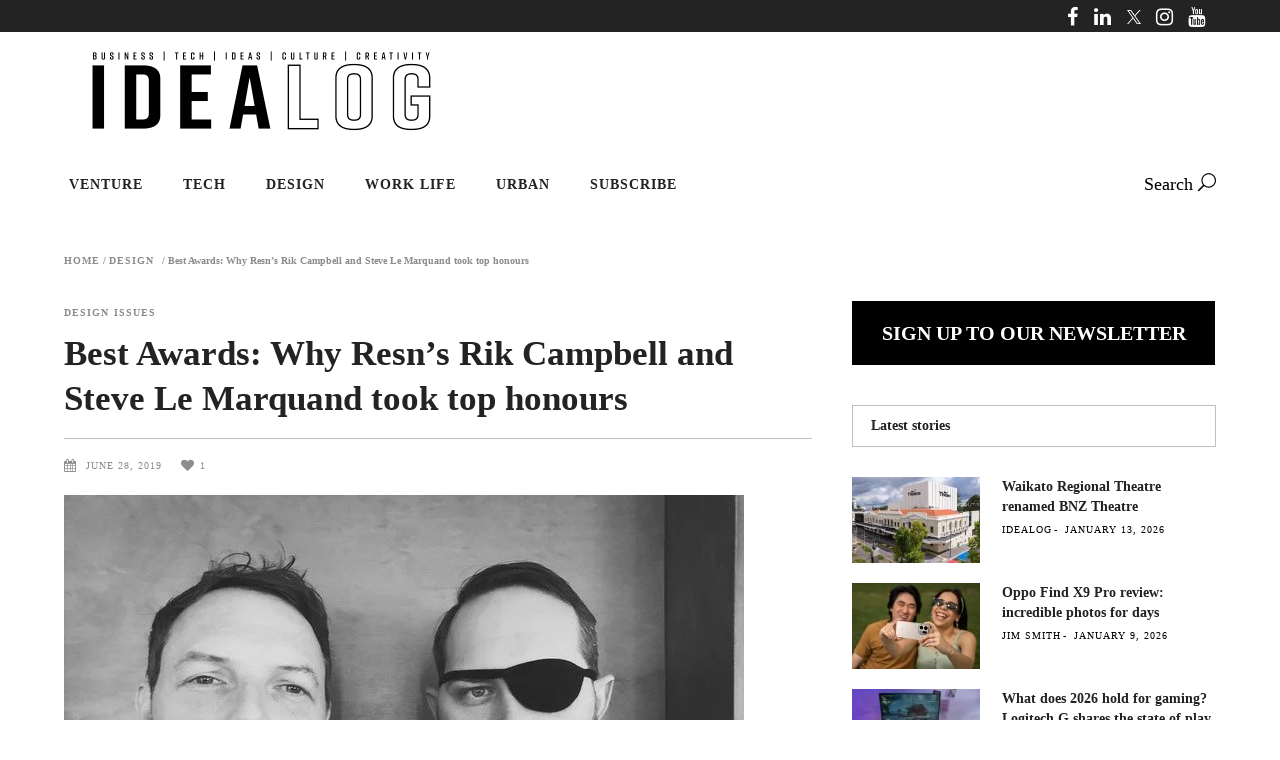

--- FILE ---
content_type: text/html; charset=utf-8
request_url: https://www.google.com/recaptcha/api2/aframe
body_size: 269
content:
<!DOCTYPE HTML><html><head><meta http-equiv="content-type" content="text/html; charset=UTF-8"></head><body><script nonce="yG6WX16sIfDOkYXE-ZzYmg">/** Anti-fraud and anti-abuse applications only. See google.com/recaptcha */ try{var clients={'sodar':'https://pagead2.googlesyndication.com/pagead/sodar?'};window.addEventListener("message",function(a){try{if(a.source===window.parent){var b=JSON.parse(a.data);var c=clients[b['id']];if(c){var d=document.createElement('img');d.src=c+b['params']+'&rc='+(localStorage.getItem("rc::a")?sessionStorage.getItem("rc::b"):"");window.document.body.appendChild(d);sessionStorage.setItem("rc::e",parseInt(sessionStorage.getItem("rc::e")||0)+1);localStorage.setItem("rc::h",'1768860263778');}}}catch(b){}});window.parent.postMessage("_grecaptcha_ready", "*");}catch(b){}</script></body></html>

--- FILE ---
content_type: application/javascript
request_url: https://htlbid.com/v3/idealog.co.nz/kargobid.js
body_size: 24260
content:
(()=>{var e={860:(e,t,i)=>{const a=i(345);e.exports={adaptToHbConfig:e=>{const t=e.slots.reduce(((e,t)=>(e[t.slotId]=t,e)),{}),i={slots:t,pbjs:!1,aps:!1};if(!e.state.bidding)return Object.keys(t).forEach((e=>{t[e].bids=[]})),i;const{config:s}=e;if("apsOptions"in s){const{apsOptions:e}=s;i.aps={floor:e.amazonFloor,failsafeTimeout:3e3,pubID:e.pubId,auctionTimeout:e.timeout,requireUsp:e.requiresUsp,schain:e.amazonSchain,deals:e.amazonDeals}}const{prebidOptions:r}=s;if(r){if(i.pbjs={bidderTimeout:r.timeout,failsafeTimeout:3e3,globalSchain:r.prebidGlobalSchain,bidderSchains:r.prebidBidderSchains,storageAllowed:r.storageAllowed},"blockedAdvertiserDomains"in s&&(i.pbjs.blockedAdvertiserDomains=s.blockedAdvertiserDomains),"prebidAnalytics"in r&&(i.pbjs.analytics=[],r.prebidAnalytics.forEach((e=>{100*Math.random()<=e.percent&&i.pbjs.analytics.push({provider:e.provider,options:e.options})}))),"prebidBidAdjustments"in r&&(i.pbjs.prebidBidAdjustments=r.prebidBidAdjustments),"enableSendAllBids"in r&&(i.pbjs.enableSendAllBids=r.enableSendAllBids),"enableTIDs"in r&&(i.pbjs.enableTIDs=r.enableTIDs),"prebidBidderSequence"in r&&(i.pbjs.bidderSequence=r.prebidBidderSequence),"prebidConsentManagement"in r&&(i.pbjs.consentManagement=r.prebidConsentManagement),"prebidCurrency"in r&&(i.pbjs.currency=r.prebidCurrency),"prebidGranularity"in r&&(i.pbjs.priceGranularity=r.prebidGranularity),"prebidNativeStyles"in r&&(i.pbjs.nativeStyles=r.prebidNativeStyles),"prebidRealTimeData"in r){i.pbjs.realTimeData=r.prebidRealTimeData.realTimeData;const e=i.pbjs.realTimeData.dataProviders.filter((e=>"optimeraRTD"===e.name));if(e.length){const t=window.innerWidth||document.documentElement.clientWidth;window.optiCommon&&window.optiCommon.getSplitterString?e[0].params.device=window.optiCommon.getSplitterString():e[0].params.device=t>=768?"de":"mo"}}if("prebidPageUrl"in r&&(i.pbjs.pageUrl=r.prebidPageUrl),"prebidS2sConfig"in r&&(i.pbjs.s2sConfig=r.prebidS2sConfig),"useBidCache"in r&&(i.pbjs.useBidCache=r.useBidCache),"userSync"in r&&(i.pbjs.userSync=r.userSync),Object.keys(e.firstPartyData).length&&(i.pbjs.ortb2=JSON.parse(JSON.stringify(e.firstPartyData))),i.pbjs.ortb2?.user?.ext?.email&&(delete i.pbjs.ortb2.user.ext.email,i.pbjs.userSync?.userIds?.length)){const t={connectId:{param:"he",types:["sha256"]},fabrickId:{param:"e",types:["sha256","md5"]},publinkId:{param:"e",types:["sha256","md5"]}},i=e.firstPartyData.user?.ext?.email||{};for(const{name:e,params:s}of r.userSync.userIds){a.info(`AdRequestAdapter - Attempting to add hashed email to module: ${e}`);const r=t[e];if(r){const e=r.types.map((e=>i[e])).find((e=>e));e&&(a.info(`AdRequestAdapter - Adding hashed email: ${e}`),s[r.param]=e)}}}}return i}}},175:(e,t,i)=>{const{fetchAmazonBids:a}=i(677),{runHooks:s,BEFORE_APS_AUCTION:r}=i(634),{filterNonStandardSizes:n}=i(621);function o(e,t){const i=t.aps.floor&&{value:t.aps.floor,currency:"USD"},a=[];for(const s of e){const e=t.slots[s];if(!e||!e.aps)continue;const r=n(e.getSizes()||[]);if(r.length){const{slotName:t,slotParams:n}=e.aps,o={slotID:s,slotName:t,sizes:r};i&&(o.floor=i),n&&(o.slotParams=n),a.push(o)}}return a}const l=(e,t)=>{const{aps:i}=t,a={adServer:"googletag",params:{},pubID:i.pubID,schain:i.schain};return i.deals&&(a.deals=!0),a},d=(e,t)=>{const i={slots:o(e,t),config:l(0,t),requireUsp:t.aps.requireUsp,auctionTimeout:t.aps.auctionTimeout||1e3,failsafeTimeout:t.failsafeTimeout||3e3,uspTimeout:500};return s(r,t,i)};e.exports={makeApsSlots:o,makeApsConfig:l,makeApsAuctionInfo:d,makeApsPromise:function(e,t){return new Promise((i=>{if(0===e.length)return void i({});const s=d(e,t);s.slots.length?s.requireUsp?i(function(){let e=arguments.length>0&&void 0!==arguments[0]?arguments[0]:500;return new Promise(((t,i)=>{const a=()=>{window.__uspapi("getUSPData",1,((e,a)=>{a&&e&&t(e),i(new Error("uspError"))}))};if(window.__uspapi)return void a();const s=setInterval((()=>{window.__uspapi&&(clearInterval(s),a())}),100);setTimeout((()=>{clearInterval(s),i(new Error("uspTimeout"))}),e)}))}(s.uspTimeout).then((e=>(s.config.params.us_privacy=e.uspString,a(s)))).catch((e=>(console.log("ERROR",e),{})))):(i(a(s)),setTimeout((()=>{i({})}),s.failsafeTimeout)):i({})}))}}},840:(e,t,i)=>{const{addHook:a,BEFORE_PBJS_AUCTION:s,BEFORE_APS_AUCTION:r}=i(634),n=e=>e.pbjs&&Array.isArray(e.pbjs.prebidBidAdjustments)?e.pbjs.prebidBidAdjustments.reduce(((e,t)=>t.bidder&&t.adjustment?(e[t.bidder]={bidCpmAdjustment:e=>e*t.adjustment},e):e),{}):{};e.exports={addOneTagParams:()=>a(s,((e,t)=>{for(const i of t.adUnits){const t=e.slots[i.code];if(t&&t.slotName)for(const e of i.bids){if("onetag"!==e.bidder)continue;const{params:i}=e;i.ext||(i.ext={}),i.ext.placement_name||(i.ext.placement_name=t.slotName)}}return t})),addPubmaticIdentity:()=>a(s,((e,t)=>(window.IHPWT&&"function"==typeof window.IHPWT.getUserIds&&t.adUnits.forEach((e=>{e.bids.forEach((e=>{e.userId=window.IHPWT.getUserIds()}))})),window.ihowpbjs&&"function"==typeof window.ihowpbjs.getUserIdsAsEids&&t.adUnits.forEach((e=>{e.bids.forEach((e=>{e.userIdAsEids=window.ihowpbjs.getUserIdsAsEids()}))})),t))),addPermutiveParams:()=>a(s,((e,t)=>(t.adUnits.forEach((e=>{e.bids.forEach((e=>{if("appnexus"===e.bidder)try{const t=JSON.parse(window.localStorage._papns||"[]").slice(0,250).map(String);t&&t.length&&("keyword"in e.params||(e.params.keywords={}),e.params.keywords.permutive=t)}catch(e){}}))})),t))),addEdktParams:()=>a(s,((e,t)=>(t.adUnits.forEach((e=>{e.bids.forEach((e=>{if("appnexus"===e.bidder)try{const t=JSON.parse(window.localStorage.edkt_matched_audience_ids||"[]").slice(0,100).map(String);t&&t.length&&("keyword"in e.params||(e.params.keywords={}),e.params.keywords.perid=t)}catch(e){}}))})),t))),addCustomParams:()=>a(s,((e,t)=>(t.adUnits.forEach((t=>{const{code:i}=t,{extras:a}=e.slots[i].pbjs;a&&t.bids.forEach((e=>{e.bidder in a&&Object.keys(a[e.bidder]).forEach((t=>{e.params[t]=a[e.bidder][t]}))}))})),t))),addHbConfigBidAdjustments:()=>a(s,((e,t)=>{const i=n(e);return t.bidderSettings={...t.bidderSettings,...i},t})),addAmazonPrebidFilter:()=>a(r,((e,t)=>{const i=Object.keys(e.slots).reduce(((t,i)=>{const a=e.slots[i];return"pbjs"in a&&"bids"in a.pbjs&&a.pbjs.bids.forEach((e=>{e[1].length&&(t[i]=1)})),t}),{});return t.slots=t.slots.filter((e=>e.slotID in i)),t})),getBidAdjustments:n}},489:(e,t,i)=>{const{makeApsPromise:a}=i(175),{makePbjsPromise:s}=i(597),r=i(345),n=function(){window.pbjs=window.pbjs||{que:[]}};n.prototype._makePbjsPromise=s,n.prototype._makeApsPromise=a,n.prototype.sendBidRequests=function(e,t){r.info("sendBidRequests",e,t);const i=this._makePbjsPromise(e,t),a=this._makeApsPromise(e,t);return new Promise((e=>{Promise.allSettled([i,a]).then((t=>{const i={};t.filter((e=>"fulfilled"===e.status)).forEach((e=>{Object.keys(e.value).forEach((t=>{t in i||(i[t]={}),Object.assign(i[t],e.value[t])}))})),e({targeting:i})}))}))},e.exports={AdRequestManager:n}},597:(e,t,i)=>{const{runHooks:a,BEFORE_PBJS_AUCTION:s}=i(634),r=i(345),{getValuesFromSizeMapping:n,getViewportBoundingRect:o}=i(621),l=(e,t)=>{let i="medium";return"priceGranularity"in t.pbjs&&(i="string"==typeof t.pbjs.priceGranularity?t.pbjs.priceGranularity:"custom"),{standard:{adserverTargeting:[{key:"hb_adid",val:e=>e.adId},{key:"hb_pb",val:e=>"custom"===i?e.pbCg:"low"===i?e.pbLg:"medium"===i?e.pbMg:"high"===i?e.pbHg:"auto"===i?e.pbAg:"dense"===i?e.pbDg:e.pbMg},{key:"hb_bidder",val:e=>e.bidderCode},{key:"hb_deal",val:e=>e.dealId},{key:"hb_size",val:e=>e.size},{key:"hb_format",val:e=>e.mediaType?e.mediaType:"banner"}],storageAllowed:t.pbjs.storageAllowed}}},d=(e,t)=>{const i=e&&"advertiserDomains"in e,a=t&&t.pbjs&&"blockedAdvertiserDomains"in t.pbjs;if(!i||!a)return!1;if(!Array.isArray(t.pbjs.blockedAdvertiserDomains)||!Array.isArray(e.advertiserDomains))return!1;const s=t.pbjs.blockedAdvertiserDomains;for(let t=0;t<s.length;t+=1)if(e.advertiserDomains.indexOf(s[t])>=0)return!0;return!1},c=(e,t)=>{const i={bidderTimeout:t.pbjs.bidderTimeout||1e3},a=["bidderSequence","consentManagement","currency","ortb2","pageUrl","priceGranularity","realTimeData","s2sConfig","useBidCache","userSync","enableSendAllBids","enableTIDs"];for(const e of a)e in t.pbjs&&(i[e]=t.pbjs[e]);return i},u=(e,t)=>"analytics"in t.pbjs?t.pbjs.analytics:[],p=(e,t)=>{const i=o();return e.reduce(((e,a)=>{const s=t.slots[a];if(!s||!s.pbjs)return e;const r=(s.gptSlotSizes||s.getSizes()||[]).filter((e=>"fluid"!==e));if(!r.length)return e;const o=n(s.pbjs.bids,i);if(!o.length)return e;const l={banner:{sizes:r}};"nativeStyles"in t.pbjs&&s.pbjs.nativeStyles&&n(s.pbjs.nativeStyles,i).forEach((e=>{e in t.pbjs.nativeStyles&&(l.native=t.pbjs.nativeStyles[e])}));const{gpid:d}=s;return e.push({code:a,ortb2Imp:{ext:{gpid:d,data:{pbadslot:d}}},mediaTypes:l,bids:o}),e}),[])},f=e=>{const t={rubi_mm:"rubicon",rubi_ttd:"rubicon",shemedia:"rubicon",bighappy:"appnexus",blutonic:"appnexus",mediafusenxs:"appnexus",kargoads:"appnexus",kargoads1:"appnexus",kargoads2:"appnexus",kargoads3:"appnexus",timedia:"appnexus",oftmedia:"appnexus",freewheel:"freewheel-ssp"};return e.reduce(((e,i)=>(i.bids.forEach((i=>{i.bidder in t&&(e[i.bidder]=t[i.bidder])})),e)),{})},g=(e,t)=>{r.info("makePbjsAuctionInfo",e,t);const i=p(e,t),n={adUnits:i,aliases:f(i),analytics:u(0,t),bidderSettings:l(0,t),config:c(0,t),failsafeTimeout:t.failsafeTimeout||3e3};return a(s,t,n)};function b(e,t){t.globalSchain&&e.setConfig(t.globalSchain),t.bidderSchains&&t.bidderSchains.forEach((t=>{e.setBidderConfig(t)}))}e.exports={isBidFromBlockedDomain:d,makePbjsBidderSettings:l,makePbjsConfig:c,makePbjsAnalytics:u,makePbjsAdUnits:p,makePbjsAliases:f,makePbjsAuctionInfo:g,makePbjsPromise:function(e,t){return new Promise((i=>{const a=window.pbjs;if(!a||!a.setConfig)return void i({});if(0===e.length)return r.time("makePbjsPromise divIds.length was zero"),void i({});const s=g(e,t);a.bidderSettings=s.bidderSettings;try{a.setConfig(s.config),b(a,t.pbjs)}catch(e){r.error(e)}s.analytics.length&&a.enableAnalytics(s.analytics),Object.keys(s.aliases).forEach((e=>{const t=s.aliases[e];a.aliasBidder(t,e)}));const{adUnits:n}=s;if(0===n.length)return r.time("makePbjsPromise adUnits.length was zero"),void i({});r.time("pbjs.requestBids",n),a.requestBids({adUnits:n,bidsBackHandler:e=>{r.time("makePbjsPromise bidsBack"),e&&Object.entries(e).forEach((e=>{let[i,s]=e;s.bids.forEach((e=>{d(e.meta,t)&&(r.info(`KARGOBID_BID_BLOCKED: ${e.adUnitCode}`,e),a.markWinningBidAsUsed({adId:e.adId}))}))})),i(a.getAdserverTargeting())},timeout:s.config.bidderTimeout}),setTimeout((()=>{r.time("makePbjsPromise triggered failsafe timeout"),i({})}),s.failsafeTimeout)}))},configPbjsSchain:b}},890:(e,t,i)=>{const a=i(345),{getIndexFromSizeMapping:s,parseSizeMapperArray:r,parseSizeMapperCsv:n,parseSizeMapperString:o}=i(621),l=(e,t)=>e?t.map((t=>{let[i,a]=t;return 1===a.length&&a[0].indexOf(",")>=0&&(a=a[0].split(",")),[i,a.reduce(((t,i)=>{if(i in e){const a=e[i];t.push(...a)}return t}),[])]})):[],d=(e,t,i)=>e in t?parseInt(t[e],10):i,c=(e,t,i)=>e in t?t[e]:i,u=(e,t)=>t.match(/^\/[0-9]+\//)?t:`/${e}/${t.replace(/^\//,"")}`,p=e=>!Number.isInteger(e)||e<=1?null:e,f=function(e,t,i,a){this.slotId=e,this.adUnitPath=t,this.sizeMapping=i,this.slotName=a.name||"NA",this.gpid="",this.type=a.type||"banner",this.ref=a.ref||null,this.lazy=a.lazy||!1,this.sticky=a.sticky||!1,this.refresh=a.refresh||!1,this.lockRefreshSize=a.lockRefreshSize||!1,this.targeting=a.targeting||{},this.pbjs=a.pbjs||!1,this.aps=a.aps||!1,this.siteId=a.siteId||null,this.width=null,this.height=null,this.loaded=!1,this.nearViewport=!1,this.refreshed=0,this.sizesIndex=-1,"optimera"in a&&(this.optimera=a.optimera)};f.prototype.setWidth=function(e){this.width=p(e)},f.prototype.setHeight=function(e){this.height=p(e)},f.prototype.getSizes=function(){return this.sizesIndex<0?null:this.sizeMapping[this.sizesIndex][1]},f.prototype.updateSizes=function(e){const{sizesIndex:t}=this;return this.sizesIndex=s(this.sizeMapping,e),this.sizesIndex!==t};const g=function(e){this._dfpNetworkId=e.dfpNetworkId,this._siteId=e.siteId};g.prototype.fromLayoutSlot=function(e,t){const{prebidGroups:i}=e.config;a.info("BidSlotFactory.fromLayoutSlot",i,t);const s=t.gptId,p=u(this._dfpNetworkId,t.unit),g=r(t.attrs["data-sizes"]),b={siteId:this._siteId};if(t.options.outOfPage&&(b.type="oop"),t.options.interstitial&&(b.type="interstitial"),t.name&&(b.name=t.name),t.options.ref&&(b.ref=t.options.ref),t.options.eager||(b.lazy={pixels:t.options.lazyPixels}),t.options.refresh&&(b.refresh={enabled:!0,type:"viewable",times:parseInt(t.options.maxRefreshes,10)||5,seconds:parseInt(t.options.refreshSecs,10)}),t.options.lockRefreshSize&&(b.lockRefreshSize=c("lockRefreshSize",t.options,!1)),t.options.sticky){const e=c("stickyCanClose",t.options,!0),i=d("stickyMinutes",t.options,60);b.sticky={closeable:e,minutes:e?i:0}}if(t.targeting&&(b.targeting=t.targeting.reduce(((e,t)=>(e[t.key]=t.value,e)),{})),t.attrs["data-prebid"]){const e=o(t.attrs["data-prebid"]),a=l(i,e),s="data-bidder-params"in t.attrs?JSON.parse(t.attrs["data-bidder-params"]):{},r="data-native"in t.attrs?n(t.attrs["data-native"]):null;if(b.pbjs={bids:a,extras:s,nativeStyles:r},b.aps={slotName:p},t.attrs["data-amazon-targeting"])try{b.aps.slotParams=JSON.parse(t.attrs["data-amazon-targeting"])}catch(e){}}return t.options.optimeraSmartRefresh&&(b.optimera={minTimeInView:t.options.optimeraMinTimeInView,minTimeOnPage:t.options.optimeraMinTimeOnPage}),new f(s,p,g,b)},g.prototype.fromDiv=function(e,t){const{prebidGroups:i}=e.config,s=function(e){const t={},i=JSON.parse(JSON.stringify(e.dataset));return Object.keys(i).forEach((e=>{const a=i[e];try{t[e]=JSON.parse(a)}catch(i){t[e]=a}})),t}(t);a.info("BidSlotFactory.fromDiv",i,t,s);const p=`${t.id}-gpt`,g=u(this._dfpNetworkId,s.unit),b=r(s.sizes),h={siteId:this._siteId};"oop"in s&&(h.type="oop"),"interstitial"in s&&(h.type="interstitial");const m=t.getAttribute("name");if(m&&(h.name=m.replace("htlunit-","")),"ref"in s&&(h.ref=s.ref),"eager"in s||(h.lazy={pixels:s.lazyPixels||350}),"viewable"===s.refresh&&(h.refresh={enabled:!0,type:"viewable",times:d("refreshMax",s,5),seconds:s.refreshSecs}),"sticky"in s){s.stickyPermanent="stickyPermanent"in s;const e=!c("stickyPermanent",s,!1),t=60*d("stickyHours",s,1);h.sticky={closeable:e,minutes:e?t:0}}if(s.targeting&&(h.targeting=s.targeting),s.prebid){const e=o(s.prebid),t=l(i,e),a="bidderParams"in s?s.bidderParams:{},r="native"in s?n(s.native):null;h.pbjs={bids:t,extras:a,nativeStyles:r},h.aps={slotName:g},s.amazonTargeting&&(h.aps.slotParams=s.amazonTargeting)}"lockRefreshSize"in s&&(h.lockRefreshSize=s.lockRefreshSize),"optimeraSmartRefresh"in s&&(h.optimera={minTimeInView:s.optimeraMinTimeInView,minTimeOnPage:s.optimeraMinTimeOnPage});const y=new f(p,g,b,h),{gpid:x}=s;return x&&(e.slots.some((e=>e.gpid===x))&&a.warn(`GPID ${x} is used by multiple slots.`),y.gpid=x),y},e.exports={BidSlot:f,BidSlotFactory:g,normalizeSizeValue:p}},472:(e,t,i)=>{const{gptEnqueue:a}=i(565),s=i(345);function r(e){a((()=>{try{s.time("CMD::EXEC",e.toString()),e()}catch(e){s.error("Error processing command:",e)}}))}e.exports={processCommandQueue:function(e){s.time("processCommandQueue");const t=e.cmd||[];e.cmd={push:r},t.forEach(r)}}},502:(e,t,i)=>{const a=i(345);class s{constructor(){this.state={},this.handlers={}}on(e,t){return this.handlers[e]||(this.handlers[e]=[]),this.handlers[e].push(t),this}off(e,t){return this.handlers[e]&&(this.handlers[e]=this.handlers[e].filter((e=>e!==t))),this}clear(){return this.handlers={},this}emit(e){let t=arguments.length>1&&void 0!==arguments[1]?arguments[1]:{};const i=this.handlers[e];if(!i)return Promise.resolve();const s=[];for(const e of i)try{const i=e({state:this.state,data:t});i&&i.then&&s.push(Promise.resolve(i).catch((e=>{a.error("Events::async handler error",e)})))}catch(e){a.error("Events::sync handler error",e)}return s.length?Promise.all(s):Promise.resolve()}}e.exports={Events:s,events:new s}},565:e=>{e.exports={gptEnqueue:e=>{window.googletag.cmd.push((()=>{e(window.googletag)}))},gptSlotsFromSlotIds:e=>window.googletag.pubads().getSlots().filter((t=>e.indexOf(t.getSlotElementId())>=0))}},979:(e,t,i)=>{const{gptSlotsFromSlotIds:a}=i(565),s=i(345),{isHtlDivId:r}=i(621),n=function(e){["get","getAdUnitPath","getAttributeKeys","getCategoryExclusions","getClickUrl","getCollapseEmptyDiv","getContentUrl","getDivStartsCollapsed","getEscapedQemQueryId","getFirstLook","getHtml","getName","getOutOfPage","getResponseInformation","getServices","getSizes","getSlotElementId","getSlotId","getTargeting","getTargetingKeys","getTargetingMap"].forEach((t=>{this[t]=function(){return e[t].apply(null,arguments)}})),["clearCategoryExclusions","clearTargeting","defineSizeMapping","set","setCategoryExclusion","setClickUrl","setCollapseEmptyDiv","setForceSafeFrame","setSafeFrameConfig","setTargeting","updateTargetingFromMap"].forEach((t=>{this[t]=function(){return e[t].apply(null,arguments),this}})),this.addService=function(){return e.addService(window.googletag.pubads()),this}},o=function(e,t){["addEventListener","clear","clearCategoryExclusions","clearTargeting","collapseEmptyDivs","disableInitialLoad","display","enableLazyLoad","enableSingleRequest","enableVideoAds","get","getAttributeKeys","getSlots","getTargeting","getTargetingKeys","isInitialLoadDisabled","removeEventListener","set","setCategoryExclusion","setCentering","setCookieOptions","setForceSafeFrame","setLocation","setPrivacySettings","setPublisherProvidedId","setRequestNonPersonalizedAds","setSafeFrameConfig","setTargeting","setVideoContent","updateCorrelator"].forEach((e=>{this[e]=function(){return window.googletag.pubads()[e].apply(null,arguments)}})),["enableAsyncRendering"].forEach((e=>{this[e]=function(){s.warn(`Function ${e} is deprecated and should be removed`)}})),this.refresh=function(){const i=window.googletag.pubads();t(e,arguments).then((e=>{i.refresh(e)}))}};e.exports=(e,t,i,l,d,c,u,p,f)=>{const g=new o(e,u);["companionAds","content","enableServices","setAdIframeTitle","sizeMapping"].forEach((t=>{e[t]=function(){return window.googletag[t].apply(null,arguments)}})),Object.keys({apiReady:!1,enums:{},pubadsReady:!1}).forEach((t=>{e[t]=window.googletag[t]})),e.display=function(){const t=c(e,arguments);window.googletag.display.apply(null,t)},e.defineSlot=function(){const a=t(e,arguments),s=window.googletag.defineSlot.apply(null,a),r=new n(s);return i(e,r),r},e.defineOutOfPageSlot=function(){const t=l(e,arguments),i=window.googletag.defineOutOfPageSlot.apply(null,t),a=new n(i);return d(e,a),a},e.destroySlots=function(){p(e,arguments);let t=[],i=null;if(arguments&&1===arguments.length){let e=arguments[0];Array.isArray(e)||(e=[e]),t=e.map((e=>e.getSlotElementId())),e=a(t),i=window.googletag.destroySlots.apply(null,[e])}else t=this.getSlots().map((e=>e.slotId)),i=window.googletag.destroySlots.apply(null,arguments);return t.forEach((e=>{const t=e.replace("-gpt","");if(!r(t)){const e="destroySlots - attempt to remove an invalid htl divId (e.g. kargoad-{number}).";return void s.warn(`${e} Invalid string found: "${t}"`)}const i=document.getElementById(t);i&&i.remove(i)})),f(e,arguments),i},e.pubads=function(){return g}}},531:(e,t,i)=>{const{adaptToHbConfig:a}=i(860),{AdRequestManager:s}=i(489),{events:r}=i(502),{gptSlotsFromSlotIds:n}=i(565),o=i(979),{runHooks:l,FILTER_GPT_SLOT_IDS:d}=i(634),c=i(345),{getViewportBoundingRect:u,isValidBannerSize:p,normalizeGptSizes:f,shouldBlockSticky:g,updateTagLevelTargeting:b}=i(621),h=new s,m={},y=(e,t)=>{const[i,a,s]=t;if(c.time("beforeDefineSlot",[i,a,s]),!e.getSlotById(s)){const t=e._mapLayoutSlot(s);if(t){t.gptId=s,t.unit=i;const a=e._bidSlotFactory.fromLayoutSlot(e,t);e.slots.push(a)}else c.time(`beforeDefineSlot: unmapped slotId: ${s}`)}return[i,a,s]},x=(e,t)=>{c.time("afterDefineSlot",t);const i=t.getSlotElementId(),a=e.getSlotById(i);a&&a.lazy&&a.lazy.pixels&&e._observers.lazyLoadObserver.observe(i,a.lazy.pixels),r.emit("gptSlotDefined",{slotId:i})},v=(e,t)=>{const[i,a]=t;if(c.time("beforeDefineOutOfPageSlot",[i,a]),!e.getSlotById(a)){const t=e._mapLayoutSlot(a);if(t){t.gptId=a,t.unit=i;const s=e._bidSlotFactory.fromLayoutSlot(e,t);e.slots.push(s)}else c.time(`beforeDefineOutOfPageSlot: unmapped slotId: ${a}`)}return[i,a]},I=(e,t)=>{c.time("afterDefineOutOfPageSlot",t)},_=(e,t)=>{const i=t[0];if(c.time("beforeDisplay",i),!e.getSlotById(i)){const t=e._mapLayoutSlot(i);if(t){t.gptId=i;const a=e._bidSlotFactory.fromLayoutSlot(e,t);e.slots.push(a),a&&a.lazy&&a.lazy.pixels&&e._observers.lazyLoadObserver.observe(i,a.lazy.pixels)}else c.time(`beforeDefineSlot: unmapped slotId: ${i}`)}return[i]},S=(e,t)=>{let i=null;i=void 0===t||0===t.length?window.googletag.pubads().getSlots():t[0],c.time("beforeRefreshPromise",i);const s=Date.now(),o=a(e);let y=((e,t)=>{const i=e.reduce(((e,i)=>{const a=t.slots[i];return a&&a.sticky?g()||e.push(i):a&&a.lazy&&a.lazy.pixels?a.nearViewport&&e.push(i):e.push(i),e}),[]);return l(d,t,i)})(i.map((e=>e.getSlotElementId())),o);e.shouldSetRefreshProtection()&&(y=y.filter((e=>{const t=m[e];if(t&&t>=s-5e3){const t=o.slots[e],i=t?`${t.slotId}:${t.slotName}`:"";return c.warn(`Cannot refresh Div ${i||e}. It has already been refreshed within the last 5 seconds.`),!1}return!0})));const x=e.getGptSlotIdMap(),v=u();return y=y.filter((t=>{const i=e.getSlotById(t);if(!i)return!0;if(i.updateSizes(v),!i.getSizes())return!1;if(i.targeting=b(i),!i.gpid&&(e.generateGpid&&(i.gpid=e.generateGpid(i)),!i.gpid)){let t="pos"===e.config.gpidMethod,a=i.adUnitPath;if(t){let e=i.targeting.pos;Array.isArray(e)&&([e]=e),e?a+=`#${e}`:t=!1}const{gpidSeqs:s}=e,r=(s[a]||0)+1;s[a]=r,i.gpid=a+(t?"-":"#")+String(r)}const a=x[t];if(a){if(i.loaded=!0,"banner"===i.type){if(i.lockRefreshSize){if(!p(i.height,i.width)){const e=document.querySelector(`div#${i.slotId} div > iframe`);e&&p(e.clientHeight,e.clientWidth)&&(i.setWidth(e.clientWidth),i.setHeight(e.clientHeight))}if(p(i.height,i.width)){const e=o.slots[i.slotId];e&&(e.sizeMapping=[[[0,0],[[i.width,i.height]]]])}}if(e.shouldOverrideSizeMapping())a.defineSizeMapping(i.sizeMapping);else{const e=o.slots[i.slotId];e&&(e.gptSlotSizes=f(a.getSizes(window.innerWidth,window.innerHeight)))}}if(Object.keys(i.targeting).length&&(Object.keys(i.targeting).forEach((e=>{c.time(`slot[${i.slotId}].setTargeting('${e}', ${JSON.stringify(i.targeting[e])}`),a.setTargeting(e,i.targeting[e])})),o.slots[i.slotId].targeting=i.targeting),i&&i.lazy&&i.lazy.pixels&&e._observers.lazyLoadObserver.observe(t,i.lazy.pixels),i&&i.refresh.enabled&&i.refresh.times>0){const{seconds:a}=i.refresh;e._observers.viewabilityObserver.observe(t,a)}}return!0})),y.forEach((e=>{m[e]=s})),h.sendBidRequests(y,o).then((e=>{let{targeting:t}=e;const i={divIds:y,targeting:t};return r.emit("beforeRefresh",i).then((()=>i))})).then((e=>{let{divIds:t,targeting:i}=e;const a=n(t);var s;return s=/^hb_|^amzn/,a.forEach((e=>{e.getTargetingKeys().filter((e=>s.test(e))).forEach((t=>{e.clearTargeting(t)}))})),((e,t)=>{e.forEach((e=>{const i=t[e.getSlotElementId()]||{};Object.keys(i).forEach((t=>{e.setTargeting(t,i[t])}))}))})(a,i),a}))},w=function(e,t){},k=function(e,t){};e.exports={afterDefineOutOfPageSlot:I,afterDefineSlot:x,beforeDefineOutOfPageSlot:v,beforeDefineSlot:y,beforeDisplay:_,beforeRefreshPromise:S,beforeDestroySlots:w,afterDestroySlots:k,installGptBridge:e=>{o(e,y,x,v,I,_,S,w,k)}}},634:(e,t,i)=>{const a=i(345),s={};let r=0;e.exports={addHook:function(e,t){let i=arguments.length>2&&void 0!==arguments[2]?arguments[2]:50;e in s||(s[e]=[]);let a=null;for(let t=0;t<s[e].length;t+=1)if(s[e][t].priority>i){a=t;break}return null===a&&(a=s[e].length),r+=1,s[e].splice(a,0,{priority:i,id:r,fn:t}),r},clearHooks:()=>{Object.keys(s).forEach((e=>{delete s[e]}))},removeHook:(e,t)=>{if(!(e in s))return;let i=null;for(let a=0;a<s[e].length;a+=1)if(t===s[e][a].id){i=a;break}null!==i&&s[e].splice(i,1)},runHooks:(e,t,i)=>{if(!(e in s))return a.time(`Unknown hook: ${e}`),i;a.time(`Running hook: ${e}`);let r=i;return s[e].forEach((e=>{let{fn:i}=e;r=i(t,r)})),r},BEFORE_PBJS_AUCTION:"beforePbjsAuction",BEFORE_APS_AUCTION:"beforeApsAuction",FILTER_GPT_SLOT_IDS:"filterGptSlotIds"}},345:e=>{const t=(e,t)=>{const i=[].slice.call(e);t&&i.unshift(t);const a=navigator.userAgent.indexOf("Chrome")>-1;return navigator.userAgent.indexOf("Safari")>-1&&!a?i.unshift("KARGOBID"):(i.unshift("display: inline-block; color: #fff; background: #333; padding: 1px 4px;"),i.unshift("%cKARGOBID")),i},i=()=>/kargobid_debug/.test(window.location.href);function a(){i()&&window.console&&window.console.info&&console.info.apply(console,t(arguments,"INFO:"))}const s=a;function r(){i()&&window.console&&window.console.error&&console.error.apply(console,t(arguments,"ERROR:"))}const n={};e.exports={log:s,info:a,time:function(){i()&&window.console&&window.console.info&&console.info.apply(console,t(arguments,`TIME: ${window.performance&&window.performance.now?Math.round(window.performance.now()):""}`))},trace:function(){i()&&window.console&&window.console.trace&&console.trace.apply(console,t(arguments,"TRACE:"))},warn:function(){i()&&window.console&&window.console.warn&&console.warn.apply(console,t(arguments,"WARNING:"))},error:r,table:function(){i()&&window.console&&window.console.table&&console.table.apply(console,arguments)},assert:function(){i()&&window.console&&window.console.assert&&console.assert.apply(console,arguments)},deprecate:function(e){if(i()&&window.console&&window.console.error&&console.warn.apply(console,t(arguments,"DEPRECATED:")),e in n)return;n[e]=1;const a=`https://ams-depr-public.s3.amazonaws.com/1x1-pixel.png?fn=${e}&publisher=${window.location.hostname}`;window.fetch(a,{cache:"no-store",method:"GET",mode:"no-cors"}).catch((e=>{r("loadPageviewPixel - Error:",e)}))}}},263:(e,t,i)=>{const{loadApsTag:a}=i(677),{processCommandQueue:s}=i(472),{events:r}=i(502),{gptEnqueue:n}=i(565),{installGptBridge:o}=i(531),l=i(345),d=i(248),{loadAsyncScript:c}=i(621);e.exports=e=>{c("https://securepubads.g.doubleclick.net/tag/js/gpt.js"),window.googletag=window.googletag||{},window.googletag.cmd=window.googletag.cmd||[];const t=new d(e);r.state=t,n((e=>{e.pubads().setCentering(!0),e.pubads().collapseEmptyDivs(),e.pubads().disableInitialLoad(),e.pubads().enableSingleRequest(),e.enableServices(),o(t)})),l.info("Main.config",t.config),t.config.loadAps&&a(t.config),r.emit("init").then((()=>r.emit("pageview"))).then((()=>{t.cmd=window.kargobid.cmd,window.kargobid=t,s(t)}))}},248:(e,t,i)=>{const{addOneTagParams:a,addPubmaticIdentity:s,addPermutiveParams:r,addEdktParams:n,addCustomParams:o,addHbConfigBidAdjustments:l,addAmazonPrebidFilter:d}=i(840),{BidSlotFactory:c,BidSlot:u}=i(890),p=i(218),{events:f}=i(502),g=i(298),b=i(744),{resetStickyTimeLimit:h,renderStickyAd:m}=i(825),{gptEnqueue:y,gptSlotsFromSlotIds:x}=i(565),{addHook:v,removeHook:I}=i(634),_=i(345),S=i(922),w=i(433),k=i(15),M=i(939),{Performance:z,PerfMark:A}=i(325),{fixTargetingValue:C,getSelectorFromSlotReference:T,getSlotIdsFromIdentifiers:P,getUniversalDivsFromSelector:R,getViewportBoundingRect:D,makeConfig:E,normalizeGAMKeyValues:O,parseQueryStringTargeting:L}=i(621),B=function(e){z.mark(A.JS_INIT),this.running=!1,this.versionId=e.versionId,this.clientVersion=e.clientVersion,this.config=E(e),this.slots=[],this.firstPartyData={},this.countryCode="US",this.regionCode="UNKNOWN",this._bidSlotFactory=new c(this.config),this._observers={},this.registry=e.registry||{},this.state={refresh:!0,bidding:!0,targeting:{}},this.gpidSeqs={},this.pagesServed=0,this._initGptHooks(),this._initCcpa(),this._initCmp(),this._initTargeting(),this._initPassbacks(),this._initCss(),this._initModules(),this._initLayouts(),h(),this._initHooks(),this._initAllObservers(),this.config.autoPageviewPixel?this.loadPageviewPixel():_.warn("KARGOBID - autoPageviewPixel is Off!")};B.prototype.addHook=v,B.prototype.removeHook=I,B.prototype.passback=function(e){this.passbacks[e]&&this.passbacks[e]()},B.prototype.enableRefresh=function(e){if(void 0===e)return this.state.refresh=!0,void this.slots.forEach((e=>{e.refresh&&e.refresh.enabled&&this._observers.viewabilityObserver.observe(e.slotId,e.refresh.seconds)}));const t=this.getSlotById(e);t&&(t.refresh.enabled=!0,this._observers.viewabilityObserver.observe(t.slotId,t.refresh.seconds))},B.prototype.disableRefresh=function(e){if(void 0===e)return void(this.state.refresh=!1);const t=this.getSlotById(e);t&&(t.refresh.enabled=!1)},B.prototype.disableHeaderBidding=function(){this.state.bidding=!1},B.prototype.enableHeaderBidding=function(){this.state.bidding=!0},B.prototype.getSlot=function(e){const t=this.slots.filter((t=>t.slotId===e||t.ref===e));return 1===t.length?t[0]:null},B.prototype.getSlotById=function(e){const t=this.slots.filter((t=>t.slotId===e));return 1===t.length?t[0]:null},B.prototype.getSlotByRef=function(e){const t=this.slots.filter((t=>t.ref===e));return 1===t.length?t[0]:null},B.prototype.getSlotIdByRef=function(e){const t=this.slots.filter((t=>t.ref===e));return 1===t.length?t[0].slotId:null},B.prototype.getSlots=function(){return this.slots},B.prototype.getSlotIdMap=function(){return this.slots.reduce(((e,t)=>(e[t.slotId]=t,e)),{})},B.prototype.getGptSlotIdMap=function(){return window.googletag.pubads().getSlots().reduce(((e,t)=>(e[t.getSlotElementId()]=t,e)),{})},B.prototype.shouldOverrideSizeMapping=function(){if(!this.layouts||!Array.isArray(this.layouts.options))return!0;const{isImperativeApi:e}=this.config,t="sizeMappingOverride"in this.layouts.options[0];if(e&&t){const e=this.layouts.options[0].sizeMappingOverride;return _.info(`KARGOBID.shouldOverrideSizeMapping - Overriding imperativeAPI sizeMapping setting is ${e}`),e}return!0},B.prototype.shouldSetRefreshProtection=function(){if(!this.layouts||!Array.isArray(this.layouts.options)||0===this.layouts.options.length||!("refreshProtection"in this.layouts.options[0]))return!0;const{refreshProtection:e}=this.layouts.options[0];return _.info(`KARGOBID.shouldSetRefreshProtection - Setting refreshProtection as ${e}`),e},B.prototype.layout=function(){_.time("KARGOBID.layout - "),this.layouts.startObserver(),this._start()},B.prototype.forceRefresh=function(e){if(_.info(`KARGOBID.forceRefresh - Executing with ids: "${e}"`),void 0===e)return this.slots.map((e=>e.slotId)).forEach((e=>this._observers.viewabilityObserver.unobserve(e))),void this.refresh();const t=P(e,this.slots);t.length?(t.forEach((e=>this._observers.viewabilityObserver.unobserve(e))),y((()=>{const e=x(t);this.refresh(e)}))):_.info(`KARGOBID.forceRefresh - No slots match the provided identifiers: "${e}"`)},B.prototype.newPage=function(){return this.loadPageviewPixel(),this._initTargeting(),f.emit("pageview")},B.prototype.loadPageviewPixel=function(){if(!this.config||!this.config.siteNanoId)return void _.error("KARGOBID.loadPageviewPixel - siteNanoId is invalid.");const e=`//ams-pageview-public.s3.amazonaws.com/1x1-pixel.png?id=${this.config.siteNanoId}`;0===this.pagesServed?this.addPixelImage(e):this.firePixelRequest(e),this.pagesServed+=1,_.info(`KARGOBID.loadPageviewPixel - pagesServed = ${this.pagesServed}.`)},B.prototype.firePixelRequest=function(e){e?(_.info(`KARGOBID.firePixelRequest - Firing pixel request for ${e}`),window.fetch(e,{cache:"no-store",method:"GET",mode:"no-cors"}).catch((e=>{_.error("loadPageviewPixel - Error:",e)}))):_.error("KARGOBID.firePixelRequest - url is invalid.")},B.prototype.addPixelImage=function(e){if(!e)return void _.error("KARGOBID.addPixelImage - url is invalid.");const t=()=>{setTimeout((()=>{_.info(`KARGOBID.addPixelImage - Adding pixel image for ${e}`);const t=document.createElement("img");t.width="0",t.height="0",t.style="height: 0; width: 0; border: 0; display: none;",t.src=e,t.alt=".",document.body.appendChild(t)}),1e3)};"loading"!==document.readyState?t():document.addEventListener("DOMContentLoaded",t)},B.prototype._start=function(){window.kargobidStarted?_.info("KARGOBID.start - Already Started."):(_.info("KARGOBID.start - "),window.kargobidStarted=!0,this.running=!0)},B.prototype.stop=function(){this.running=!1},B.prototype.removeDomElement=function(e){_.info(`KARGOBID.removeDomElement - Executing with param: "${e}"`),_.deprecate("removeDomElement");const[t]=P(e,this.slots);if(!t)return;f.emit("bidSlotsRemoved",{slotIds:[t]}),this.slots=this.slots.filter((e=>e.slotId!==t));const i=document.getElementById(t.replace("-gpt",""));i&&i.remove(i),y((e=>{const i=x([t]);e.destroySlots(i)}))},B.prototype._removeBidSlots=function(e){e&&Array.isArray(e)&&0!==e.length?(_.info("KARGOBID._removeBidSlots executing with param bidSlots: ",e),e.forEach((e=>this._removeBidSlot(e)))):_.error("KARGOBID._removeBidSlots - No valid slots found.")},B.prototype._removeBidSlot=function(e){if(!e||!e.slotId)return void _.error("KARGOBID._removeBidSlot - invalid bidSlot parameter.");_.info("KARGOBID._removeBidSlot executing with param bidSlot: ",e);const{slotId:t}=e;f.emit("bidSlotsRemoved",{slotIds:[t]}),this.slots=this.slots.filter((e=>e.slotId!==t));const i=document.getElementById(t.replace("-gpt",""));i&&i.remove(i),y((e=>{const i=x([t]);e.destroySlots(i)}))},B.prototype.unloadAllSlots=function(){_.info("KARGOBID.unloadAllSlots - Executing"),this._removeBidSlots(this.slots)},B.prototype.unloadSlot=function(e){if(!e)return void _.error(`KARGOBID.unloadSlot - invalid slotReference ${e}`);_.info(`KARGOBID.unloadSlot - Executing with slotReference: "${e}"`);let t=null;if(this.config.isImperativeApi){const i=`${e.replace("#","")}`;t=this.slots.filter((e=>e.slotId===i))}else if(e.startsWith("#")||e.startsWith("kargoad-")){const i=`${e.replace("#","")}-gpt`;t=this.slots.filter((e=>e.slotId===i))}else{const i=e.replace(".kargoad-","");t=this.slots.filter((e=>e.slotName===i))}this._removeBidSlots(t)},B.prototype._getSlotsByGoogleAdDivs=function(e){if(!e)return _.error(`KARGOBID._getSlotsByGoogleAdDivs - invalid selector ${e}.`),[];_.info(`KARGOBID._getSlotsByGoogleAdDivs - Executing with selector ${e}`);const t=`${e} div[id^="google_ads_iframe_"]`;return Array.from(document.querySelectorAll(t)).reduce(((e,t)=>{const i=this.slots.find((e=>e.slotId===t.parentElement.id));return i&&e.push(i),e}),[])},B.prototype.unloadSlotsInside=function(e){if(!e)return void _.error(`KARGOBID.unloadSlotsInside - invalid selector ${e}.`);_.info(`KARGOBID.unloadSlotsInside - Executing with selector ${e}`);const t=`${e} `,i=this._getSlotsByGoogleAdDivs(t);this._removeBidSlots(i)},B.prototype._refreshAndUnobserve=function(e){if(!e||!Array.isArray(e)||!e.length)return void _.error(`KARGOBID._refreshAndUnobserve - Invalid slots parameter ${e}`);const t=e.reduce(((e,t)=>(t.refresh?.enabled?e.push(t.slotId):_.warn(`KARGOBID._refreshAndUnobserve - Attempted to refresh slot with refresh disabled: ${t.slotId}`),e)),[]);0!==t.length&&(t.forEach((e=>this._observers.viewabilityObserver.unobserve(e))),y((()=>{const e=x(t);this.refresh(e)})))},B.prototype.refreshAllSlots=function(){_.info("KARGOBID.refreshAllSlots - Executing"),this._refreshAndUnobserve(this.slots)},B.prototype.refreshSlot=function(e){if(!e)return void _.error(`KARGOBID.refreshSlot - invalid slotReference ${e}`);_.info(`KARGOBID.refreshSlot - Executing with slotReference: "${e}"`);let t=null;if(this.config.isImperativeApi){const i=`${e.replace("#","")}`;t=this.slots.filter((e=>e.slotId===i))}else if(e.startsWith("#")||e.startsWith("kargoad-")){const i=`${e.replace("#","")}-gpt`;t=this.slots.filter((e=>e.slotId===i))}else{const i=e.replace(".kargoad-","");t=this.slots.filter((e=>e.slotName===i))}this._refreshAndUnobserve(t)},B.prototype.refreshSlotsInside=function(e){if(!e)return void _.error(`KARGOBID.refreshSlotsInside - invalid selector ${e}.`);_.info(`KARGOBID.refreshSlotsInside - Executing with selector ${e}`);const t=`${e}`,i=this._getSlotsByGoogleAdDivs(t);this._refreshAndUnobserve(i)},B.prototype.reloadSlot=function(e){if(this.config.isImperativeApi)return void _.error("KARGOBID.reloadSlot - This method is available for universal layouts only.");if(!e)return void _.error(`KARGOBID.reloadSlot - invalid slotReference ${e}`);_.info(`KARGOBID.reloadSlot - Executing with slotReference: "${e}"`);const t=T(e),i=R(t);this.layouts.reloadUniversalDivs(i)},B.prototype.reloadAllSlots=function(){if(this.config.isImperativeApi)return void _.error("KARGOBID.reloadAllSlots - This method is available for universal layouts only.");_.info("KARGOBID.reloadAllSlots - Executing");const e=R('[class*="kargoad-"]');this.layouts.reloadUniversalDivs(e)},B.prototype.reloadSlotsInside=function(e){if(this.config.isImperativeApi)return void _.error("KARGOBID.reloadSlotsInside - This method is available for universal layouts only.");if(!e)return void _.error(`KARGOBID.reloadSlotsInside - invalid selector ${e}.`);_.info(`KARGOBID.reloadSlotsInside - Executing with selector ${e}`);const t=R(`${e} [class*="kargoad-"]`);this.layouts.reloadUniversalDivs(t)},B.prototype.onEvent=function(e,t){f.on(e,t)},B.prototype.offEvent=function(e,t){f.off(e,t)},B.prototype.refresh=function(){y((()=>{this.pubads().refresh.apply(null,arguments)}))},B.prototype.setTargeting=function(e,t){_.time("Main.setTargeting",e,t);const i=O(e);let a="";try{a=C(t)}catch(t){_.info(`Page level targeting value for key ${e} is not defined or is invalid.`)}this.state.targeting[i]=a,y((e=>{e.pubads().setTargeting(i,a)}))},B.prototype.clearTargeting=function(e){_.time("Main.clearTargeting"),"string"==typeof e?(delete this.state.targeting[e],y((t=>{t.pubads().clearTargeting(e)}))):(this.state.targeting={},y((e=>{e.pubads().clearTargeting()})))},B.prototype.setFirstPartyData=function(e){_.info("Main.setFirstPartyData - Calling with data: ",e),this.firstPartyData=e},B.prototype._loadCss=function(e){if(!e)return;const t=e.replace("}","}\n"),i=document.head||document.getElementsByTagName("head")[0],a=document.createElement("style");i.appendChild(a),a.type="text/css",a.styleSheet?a.styleSheet.cssText=t:a.appendChild(document.createTextNode(t))},B.prototype._initCcpa=function(){if(this.config.ccpa){const e=new(0,this.registry[this.config.ccpa.type])(this.config.ccpa.config);this.ccpa=e,this.ccpa.init()}else this.ccpa=null},B.prototype._initCmp=function(){if(this.config.consentManager){const e=new(0,this.registry[this.config.consentManager.type])(this.config.consentManager.config);this.consentManager=e}else this.consentManager=new p({});this.consentManager.init(this)},B.prototype._initTargeting=function(){this.setTargeting("kargobidid",this.versionId);const e=L(window.location.search);Object.keys(e).forEach((t=>{Object.prototype.hasOwnProperty.call(e,t)&&this.setTargeting(t,e[t])}))},B.prototype._initPassbacks=function(){this.passbacks=this.config.passbacks},B.prototype._initCss=function(){const e=this.config.css||null;this._loadCss(e)},B.prototype._initModules=function(){this.config.modules.forEach((e=>{try{const t=this.registry[e.type];"function"!=typeof t?_.error(`Module ${e.type} is not a constructor.`):new t(e.config,f).init(this)}catch(t){_.error(`Error initiating module: "${e.type}"`,t)}}))},B.prototype._initLayouts=function(){this.layouts=new b(this)},B.prototype._initGptHooks=function(){y((e=>{const t=e.pubads();t.addEventListener("slotRenderEnded",(e=>{const{slot:t}=e,i=this.getSlotById(t.getSlotElementId());if(!t.isEmpty&&i&&Array.isArray(e.size)){const[t,a]=e.size;i.setWidth(t),i.setHeight(a)}m(this,t),g(t),f.emit("gptSlotRenderEnded",e)})),t.addEventListener("impressionViewable",(e=>{f.emit("gptImpressionViewable",e)}))}))},B.prototype._initHooks=function(){a(),s(),r(),n(),o(),l(),d()},B.prototype._addDomElements=function(e){_.info(`KARGOBID._addDomElements - Adding divIds: "${e}"`);const t=[];e.forEach((e=>{try{const i=this._addDomElement(e);t.push(i)}catch(t){_.error(`Error adding DOM element: ${e}`,t)}}));const i=[];t.forEach((e=>{const{slotId:t}=e;!e||e.loaded||e.lazy||i.push(t)})),y((()=>{const e=x(i);e.length&&this.refresh(e)}))},B.prototype._addDomElement=function(e){const t=document.getElementById(e),i=this._bidSlotFactory.fromDiv(this,t);return y((e=>{const t=i.adUnitPath;if(this.slots.push(i),"oop"===i.type)_.time("defineOutOfPageSlot",t,i.slotId,i),this.defineOutOfPageSlot(t,i.slotId).addService(this.pubads());else if("interstitial"===i.type){_.time("defineOutOfPageSlot - interstitial",t,i.slotId,i);const a=this.defineOutOfPageSlot(t,e.enums.OutOfPageFormat.INTERSTITIAL);a&&(a.addService(this.pubads()),i.slotId=a.getSlotElementId(),this.pubads().addEventListener("slotOnload",(e=>{a===e.slot&&_.time("interstitial slot loaded",e.slot)})))}else{_.time("defineSlot",t,i.slotId,i);const e=D();i.updateSizes(e);const a=i.getSizes();this.defineSlot(t,a,i.slotId).defineSizeMapping(i.sizeMapping).addService(this.pubads())}})),i},B.prototype._mapLayoutSlot=function(e){return this.layouts.options.filter((e=>"universal"===e.key))[0].slots.filter((t=>t.selector.replace("#","")===e))[0]},B.prototype._initAllObservers=function(){this._observers.resizeObserver=new k,this._observers.lazyLoadObserver=new S,this._observers.pageVisibilityObserver=new w,this._observers.viewabilityObserver=new M,f.on("windowResized",(()=>{const e=D(),t=[];this.slots.forEach((i=>{i.updateSizes(e)&&t.push(i.slotId)})),t.length&&f.emit("bidSlotsSizeChanged",{slotIds:t})})),f.on("bidSlotsRemoved",(e=>{let{data:t}=e;const{slotIds:i}=t;i.forEach((e=>{this._observers.lazyLoadObserver.unobserve(e),this._observers.viewabilityObserver.unobserve(e)}))})),f.on("bidSlotsSizeChanged",(e=>{let{data:t}=e;const{slotIds:i}=t;y((()=>{const e=x(i);e.length&&this.refresh(e)}))})),f.on("elementsNearViewport",(e=>{let{data:t}=e;const{elementIds:i}=t,a=[];i.forEach((e=>{const t=this.getSlotById(e);t&&!t.loaded&&t.lazy&&(t.nearViewport=!0,a.push(e))})),y((()=>{const e=x(a);e.length&&this.refresh(e)}))})),f.on("elementViewable",(e=>{let{data:t}=e;const{elementId:i}=t;if(_.time("elementViewable",i),!this.state.refresh)return;const a=this.slots.find((e=>e.slotId===i));a&&a.refresh&&a.refresh.enabled&&(a.refreshed+=1,a.refreshed>a.refresh.times||(y((()=>{const e=x([i]);this.refresh(e)})),_.time("EnqueueViewableRefresh",i,`${a.refreshed}/${a.refresh.times}`),this._observers.viewabilityObserver.observe(i,a.refresh.seconds)))})),f.on("pageVisibilityChanged",(e=>{let{data:t}=e;const{hidden:i}=t;i?this._observers.viewabilityObserver.pause():this._observers.viewabilityObserver.unpause()}))},e.exports=B},325:(e,t,i)=>{const a=i(345);class s{static mark(e){a.assert(e),this.perf&&this.perf.mark(e)}static measure(e,t,i){a.assert(t&&i),this.perf&&this.perf.measure(e,t,i)}}s.perf=function(){if(window.performance&&window.performance.mark&&window.performance.measure&&/kargobid_debug/.test(window.location.href))return window.performance}(),e.exports={PerfMark:{JS_INIT:"js-init",JS_READY:"js-ready",MAIN_LOOP_START:"main-loop-start",MAIN_LOOP_END:"main-loop-end",GPT_INIT:"gpt-init",GPT_LOADED:"gpt-loaded",GPT_FIRST_AD_REQUEST:"gpt-ad-request",PREBID_INIT:"prebid-init",PREBID_LOADED:"prebid-loaded",PREBID_START_AUCTION:"prebid-start-auction",PREBID_END_AUCTION:"prebid-end-auction"},Performance:s}},327:e=>{const t=()=>"undefined"!=typeof Storage&&void 0!==window.localStorage;e.exports={hasLocalStorage:t,setLocalStorageValue:(e,i)=>{if(t()){const t=JSON.parse(window.localStorage.getItem("kargobid")||"{}");t[e]=i,window.localStorage.setItem("kargobid",JSON.stringify(t))}},getLocalStorageValue:e=>{if("undefined"==typeof Storage)return null;const t=JSON.parse(window.localStorage.getItem("kargobid")||"{}");return Object.prototype.hasOwnProperty.call(t,e)?t[e]:null},clearLocalStorageValue:e=>{if(t()){const t=JSON.parse(window.localStorage.getItem("kargobid")||"{}");delete t[e],window.localStorage.setItem("kargobid",JSON.stringify(t))}},getCookie:e=>{const t=`${e}=`,i=document.cookie.split(";");for(let e=0;e<i.length;e+=1){let a=i[e];for(;" "===a.charAt(0);)a=a.substring(1,a.length);if(0===a.indexOf(t))return a.substring(t.length,a.length)}return null},setCookie:(e,t,i)=>{let a="";if(i){const e=new Date;e.setTime(e.getTime()+24*i*60*60*1e3),a=`; expires=${e.toUTCString()}`}let s=`${e}=${t||""}${a}; path=/`;"https:"===document.location.protocol&&(s+=";SameSite=Lax;secure"),document.cookie=s},deleteCookie:e=>{document.cookie=`${e}=; Max-Age=-99999999;`},deleteAllCookies:()=>{const e=document.cookie.split(";");for(let t=0;t<e.length;t+=1){const i=e[t],a=i.indexOf("="),s=a>-1?i.substr(0,a):i;document.cookie=`${s}=;expires=Thu, 01 Jan 1970 00:00:00 GMT`}}}},621:(e,t,i)=>{const a=i(345),{getLocalStorageValue:s}=i(327),r=()=>Math.round(Date.now()/1e3),n=e=>{if(null==e)throw new Error("invalid Query String Value");if(""===e.trim())return{};let t=e;return t.startsWith("?")&&(t=t.substring(1)),t.split("&").reduce(((e,t)=>{const i=t.split("=");return e.push({key:i[0],value:i[1]}),e}),[])},o=e=>{const t=e.trim();if(!t)throw new Error("invalid Value Parameter");return t.replace(/['"=!+#*~;^()<>\[\]]/g,"")};function l(e){return/^kargoad-\d+$/.test(e)}function d(e,t){const i=t.right-t.left;return e.findIndex((e=>{let[t]=e;return t[0]<=i}))}const c=e=>(e||"").replace(/[^_0-9a-z,:|/-]/gi,"");function u(e,t){if(!(t=c(t)))return[];const i=t.split("|");i[0].includes(":")||(i[0]=`0x0:${i[0]}`);const a=[];for(const t of i){const[i,s]=t.split(":",2),r=p(i);r&&a.push([r,e(s)])}return a.sort(((e,t)=>{let[i]=e,[a]=t;return i[0]===a[0]?a[1]-i[1]:a[0]-i[0]}))}function p(e){const t=/^(\d+)x(\d+)$/.exec(e||"");return t&&[Number(t[1]),Number(t[2])]}function f(e,t){const{document:i}=window,a=i.createElement(e);Object.assign(a,t),i.head.appendChild(a)}e.exports={cleanSizeMap:c,elementIsVisible:e=>!!(e.offsetWidth||e.offsetHeight||e.getClientRects().length),filterNonStandardSizes:e=>{const t=["120x240","120x600","160x600","250x250","300x100","300x1050","300x250","300x300","300x50","300x600","300x75","320x100","320x50","336x280","400x300","468x60","728x90","970x250","970x90"];return e.filter((e=>Array.isArray(e)&&t.includes(e.join("x"))))},fixTargetingValue:e=>{if(null==e)return e;if(Array.isArray(e)){const t=[];for(let i=0;i<e.length;i+=1){const a=o(`${e[i]}`);t.push(a)}return t}return o(`${e}`)},getValuesFromSizeMapping:function(e,t){const i=d(e,t);return i<0?[]:e[i][1]},getIndexFromSizeMapping:d,getElementSize:e=>e.clientWidth*e.clientHeight,getSelectorFromSlotReference:function(e){let t=e;return e.startsWith("#")||e.startsWith(".")||(t=e.startsWith("kargoad-")?`#${e}`:`.kargoad-${e}`),t},getSlotIdsFromIdentifiers:(e,t)=>{if(!e||!t)throw new Error("getSlotIdsFromIdentifiers - invalid arguments.");if("string"==typeof e&&(e=[e]),!Array.isArray(t)||!Array.isArray(e))throw new Error("getSlotIdsFromIdentifiers - invalid argument types.");return e=e.map((e=>(e=>l(e)?`${e}-gpt`:e)(e))),t.filter((t=>{const i=e.indexOf(t.slotId)>=0,a=e.indexOf(t.ref)>=0,s=e.indexOf(t.slotName)>=0;return i||a||s})).map((e=>e.slotId))},getUniversalDivsFromSelector:function(e){return e&&("string"==typeof e||e instanceof String)?e.startsWith("#kargoad-")||e.includes('[class~="kargo-ad"]')?Array.from(document.querySelectorAll(e)).map((e=>e.parentNode)):Array.from(document.querySelectorAll(e)):[]},getViewportBoundingRect:()=>({top:0,left:0,bottom:window.innerHeight||document.documentElement.clientHeight,right:window.innerWidth||document.documentElement.clientWidth}),isHtlDivId:l,isValidBannerSize:function(e,t){const i=e&&Number.isInteger(e),a=t&&Number.isInteger(t);return!(!i||!a)&&e>1&&t>1},inView:(e,t)=>{const i=e.clientWidth*e.clientHeight,a=((e,t)=>{const i=e.getBoundingClientRect(),a=t,s=Math.max(i.left,a.left),r=Math.min(i.right,a.right),n=Math.max(i.top,a.top);return(r-s)*(Math.min(i.bottom,a.bottom)-n)})(e,t),s=a/i;return i>242e3&&s>=.3||s>=.5},isIframe:()=>{try{return window.self!==window.top}catch(e){return!0}},loadAsyncScript:function(e,t){f("script",{src:e,async:!0,...t})},makeConfig:e=>{const t={ccpa:null,consentManager:null,css:null,dfpNetworkId:e.dfpNetworkId,loadAps:!1,layouts:null,modules:[],passbacks:{},siteId:"siteId"in e?e.siteId:null,autoPageviewPixel:!("autoPageviewPixel"in e)||e.autoPageviewPixel,siteNanoId:"siteNanoId"in e?e.siteNanoId:null,isImperativeApi:"isImperativeApi"in e&&e.isImperativeApi,gpidMethod:e.gpidMethod};return"kargobidGlobal"in e&&(t.kargobidGlobal=e.kargobidGlobal),"blockedAdvertiserDomains"in e&&(t.blockedAdvertiserDomains=e.blockedAdvertiserDomains),"ccpa"in e&&(t.ccpa=e.ccpa),"consentManager"in e&&(t.consentManager=e.consentManager),"css"in e&&(t.css=e.css),"layouts"in e&&(t.layouts=e.layouts),"modules"in e&&(t.modules=e.modules),"passbacks"in e&&(t.passbacks=e.passbacks),"renderer"in e&&(e.renderer.config&&(t.apsOptions=e.renderer.config,t.prebidOptions=e.renderer.config,e.renderer.config.prebidConfig&&(t.prebidGroups=e.renderer.config.prebidConfig),e.renderer.config.prebidNativeStyles&&(t.prebidNativeStyles=e.renderer.config.prebidNativeStyles),"prebidBidAdjustments"in e&&(t.prebidOptions.prebidBidAdjustments=e.prebidBidAdjustments)),"AmazonPrebidRenderer"===e.renderer.type&&(t.loadAps=!0)),t},normalizeGAMKeyValues:o,normalizeGptSizes:e=>e.filter((e=>e&&e.width&&e.height)).map((e=>[e.width,e.height])),nowSeconds:r,onload:e=>{"loading"===window.document.readyState?window.document.addEventListener("readystatechange",(()=>{e()})):e()},parseQueryString:n,parseQueryStringTargeting:e=>{if(null==e)throw new Error("invalid Query String Value");return""===e.trim()?{}:n(e).filter((e=>e.key.match(/^amsbid_[\w-]+/))).map((e=>({key:e.key.replace("amsbid_",""),value:e.value}))).reduce(((e,t)=>({...e,[t.key]:t.value})),{})},parseSizeMapperArray:function(e){return u((e=>{if(!e)return[];const t=[],i={};for(let a of e.split(",")){let e=a;if("fluid"!==a){if(e=p(a),!e||e[0]<=0||e[1]<=0)continue;a=`${e[0]}x${e[1]}`}i[a]||(i[a]=!0,t.push(e))}return t}),e)},parseSizeMapperCsv:function(e){return u((e=>e.split(",")),e)},parseSizeMapperString:function(e){return u((e=>[e]),e)},preconnectLink:e=>{f("link",{href:e,rel:"preconnect"})},preloadLink:e=>{f("link",{href:e,as:"script",rel:"preload"})},updateTagLevelTargeting:e=>{try{const t=document.getElementById(e.slotId).parentElement.parentElement.getAttribute("data-targeting");return t?{...e.targeting,...JSON.parse(t)}:e.targeting}catch(t){a.warn(`invalid data-targeting attribute for ${e.slotName}`)}return e.targeting},shouldBlockSticky:()=>{const e=s("blockStickyUntil")||!1;return e&&r()<e},throttle:function(e,t){let i,a,s,r=null,n=0;const o=function(){n=Date.now(),r=null,s=e.apply(i,a),r||(i=null,a=null)};return function(){const l=Date.now(),d=t-(l-n);return i=this,a=arguments,d<=0||d>t?(r&&(clearTimeout(r),r=null),n=l,s=e.apply(i,a),r||(i=null,a=null)):r||(r=setTimeout(o,d)),s}}}},414:()=>{!function(e,t,i,a,s,r,n){function o(i,a){t[e]._Q.push([i,a])}t[e]||(t[e]={init:function(){o("i",arguments)},fetchBids:function(){o("f",arguments)},setDisplayBids:function(){},targetingKeys:function(){return[]},dpa:function(){o("di",arguments)},rpa:function(){o("ri",arguments)},upa:function(){o("ui",arguments)},_Q:[]})}("apstag",window)},677:(e,t,i)=>{const{loadAsyncScript:a}=i(621);function s(e){const t={};for(const i of e){const e=i.slotID,{targeting:a}=i;if(a)(a.amzniid||a.amzniid_sp)&&(t[e]=a);else if(i.amzniid){const a={};for(const[e,t]of Object.entries(i))"amzn"===e.substring(0,4)&&(a[e]=t);t[e]=a}}return t}e.exports={fetchAmazonBids:function(e){return new Promise((t=>{const{apstag:i}=window;i.init(e.config),i.fetchBids({slots:e.slots,timeout:e.auctionTimeout},t)})).then(s)},loadApsTag:function(){a("https://c.amazon-adsystem.com/aax2/apstag.js"),i(414)}}},47:e=>{e.exports=class{constructor(e){this.name=e.name||null}init(){}}},165:e=>{const t=function(e){this.settings={isCalifornia:e.isCalifornia||!1,isEu:e.isEu||!1}};t.prototype.isCalifornia=function(){return this.settings.isCalifornia},t.prototype.isEu=function(){return this.settings.isEu},e.exports=t},218:e=>{e.exports=class{constructor(e){this.name="none"}init(){}}},639:(e,t,i)=>{const{getCookie:a,setCookie:s}=i(327),r=function(e){void 0===e&&(e={}),this.version=1,this.cookieName="us_privacy",this.noticeGiven=e.noticeGiven||"N",this.defaultOptValue=e.defaultOptValue||"N",this.signedLspa=e.signedLspa||"N",this.geo=e.geo||{},this.defaultString=this.getDefaultString(),this.optOutString=this.getOptOutString()};r.prototype.init=function(){this.addGlobals(),this.addCrossDomainHandler(),this.addLocatorFrame()},r.prototype.getDefaultString=function(){return this.geo.isCalifornia?[this.version,this.noticeGiven,this.defaultOptValue,this.signedLspa].join(""):`${this.version}---`},r.prototype.getOptOutString=function(){return[this.version,this.noticeGiven,"Y",this.signedLspa].join("")},r.prototype.optOut=function(e){s(this.cookieName,this.optOutString),e?e():this.showModal()},r.prototype.getUSPData=function(e,t){if("function"!=typeof t)return void console.error("KARGOBID.__uspapi: callback parameter not a function");e!==this.version&&(console.error(`KARGOBID.__uspapi: unknown version: ${e}, expected: ${this.version}`),t(null,!1));const i=a(this.cookieName);t(i?{version:this.version,uspString:i}:{version:this.version,uspString:this.defaultString},!0)},r.prototype.addGlobals=function(){window.__uspapi=(e,t,i)=>"__uspapi"===e||"getUSPData"===e&&this.getUSPData(t,i)},r.prototype.addCrossDomainHandler=function(){window.addEventListener("message",(function(e){const t=e&&e.data&&e.data.__uspapiCall;t&&"function"==typeof window.__uspapi&&window.__uspapi(t.command,t.version,((i,a)=>{e.source.postMessage({__uspapiReturn:{returnValue:i,success:a,callId:t.callId}})}))}),!1)},r.prototype.addLocatorFrame=function(){if(!window.frames.__uspapiLocator)if(document.body){const{body:e}=document,t=document.createElement("iframe");t.style="display:none",t.name="__uspapiLocator",e.appendChild(t)}else setTimeout(this.addLocatorFrame,5)},r.prototype.showModal=function(){const e=document.createElement("div");e.setAttribute("id","kargobid-ccpa-modal"),e.setAttribute("style","\n                height:200px;\n                background-color:#FFFFFF;\n                position: fixed;\n                top: 50%;\n                left: 50%;\n                transform: translate(-50%, -50%);\n                z-index:1000;\n                border:1px solid #000000;\n                border-radius:5px;\n                font-family:helvetica;"),e.innerHTML='\n        <span>\n            <div \n                id="kargobid-ccpa-modal-header"\n                style="height:50px;\n                    background-color:#000000;\n                    position:relative;\n                    top:0px;\n                    left:0px;\n                    display:flex;\n                    flex-direction:row;\n                    justify-content:flex-end;\n                    border-top-left-radius:5px;\n                    border-top-right-radius:5px;\n                    margin:0;">\n                <div\n                    id="kargobid-ccpa-modal-x"\n                    style="margin:auto 15px;\n                        font-size:1.5rem;\n                        color:#ffffff;\n                        cursor:pointer;"\n                    >&times;\n                </div>\n            </div>\n            <div\n                id="kargobid-ccpa-modal-body" \n                style="margin:0;\n                height:100px;\n                padding:0 25px;\n                "\n                >\n                <p>\n                    You have opted-out of personalized data collection.\n                </p>\n            </div>\n        </span>\n        ',e.onclick=function(e){e.preventDefault(),this.parentNode.removeChild(this)},document.body.appendChild(e)},e.exports=r},298:e=>{e.exports=e=>{const t=e.getSlotElementId(),i=document.getElementById(t);if(i){const e=i.querySelector("div > iframe");if(e){const{width:t,height:a}=e;i.className=i.className.replace(/htl-size--?\d+x-?\d+/g,""),i.classList.add(`htl-size-${t}x${a}`)}}}},744:(e,t,i)=>{const a=i(345),{onload:s,throttle:r}=i(621),n=["amazon-targeting","native","prebid","ref","sizes","targeting","unit","gpid","eager","lazy-pixels"];e.exports=class{constructor(e){this.main=e,this.throttle=100,this.seenDivs=[],this.counter=function(){let e=0,t=[];return{next:()=>t.shift()||++e,getRecyclable:()=>t,reset:()=>{e=0,t=[]},recycle:e=>{t.includes(e)||(t.push(e),t.sort())}}}(),this.uiSlotMap={},this.options={},this.parseConfig(e.config)}parseConfig(e){if(e.layouts){const{layouts:t}=e,i=t.find((e=>"universal"===e.key));this.uiSlotMap=i.slots.reduce(((e,t)=>(e[t.selector.substring(1)]=t,e)),{}),this.options=t}}addChildDivs(e){const t=e.className.split(" ").filter((e=>e.startsWith("kargoad-")))[0],i=this.uiSlotMap[t];if(!i)return;const s=`kargoad-${this.counter.next()}`,r=document.createElement("div");r.className="kargo-ad",r.id=s;const o=document.createElement("div");o.className="kargo-ad-gpt",o.id=`${s}-gpt`,r.appendChild(o);for(const[e,t]of Object.entries(i.attrs))r.setAttribute(e,"string"==typeof t?t:JSON.stringify(t));for(let s of n){s=`data-${s}`;let n=e.getAttribute(s);if(null!=n){if("data-targeting"===s||"data-amazon-targeting"===s){if(!n)continue;try{n=JSON.stringify({...i.attrs[s],...JSON.parse(n)})}catch{a.warn(`invalid data-targeting attribute for ${t}`);continue}}r.setAttribute(s,n)}}e.appendChild(r)}reloadUniversalDivs(e){a.info("KARGOBID.reloadUniversalDivs - Executing with universalDivs:",e),e.forEach((e=>{const t=e.querySelector(".kargo-ad");t&&this.main.removeDomElement(t.id),this.seenDivs.push(e),this.addChildDivs(e);const i=e.querySelector(".kargo-ad");i&&this.main._addDomElements([i.id])}))}onChangeHandler(e){const t=this.seenDivs.filter((t=>!e.body.contains(t)));t.length&&(this.seenDivs=this.seenDivs.filter((t=>e.body.contains(t))),t.forEach((e=>{const t=e.querySelector(".kargo-ad");if(t&&t.id){const e=t.id.split("kargoad-")[1];this.counter.recycle(e)}})),t.map((e=>e.querySelector(".kargo-ad"))).filter((e=>e&&e.id)).map((e=>e.id)).forEach((e=>{this.main.removeDomElement(e)})));const i=Array.from(e.querySelectorAll('div[class*="kargoad-"]')).filter((e=>!this.seenDivs.includes(e)));this.seenDivs.push(...i),i.forEach((e=>this.addChildDivs(e)));const a=i.map((e=>e.querySelector(".kargo-ad"))).filter((e=>e&&e.id)).map((e=>e.id));a.length&&this.main._addDomElements(a)}startObserver(){s((()=>{const{document:e}=window,t=r(this.onChangeHandler.bind(this,e),this.throttle);new window.MutationObserver(t).observe(e.body,{childList:!0,subtree:!0,attributes:!0,attributeFilter:["class"]}),t()}))}}},825:(e,t,i)=>{const{adaptToHbConfig:a}=i(860),s=i(345),{hasLocalStorage:r,setLocalStorageValue:n,getLocalStorageValue:o,clearLocalStorageValue:l}=i(327),{nowSeconds:d}=i(621),c=(e,t,i,a)=>{"insertRule"in e?e.insertRule(`${t}{${i}}`,a):"addRule"in e&&e.addRule(t,i,a)};e.exports={resetStickyTimeLimit:()=>{const e=d(),t=o("blockStickyUntil");t&&t<e&&l("blockStickyUntil")},renderStickyAd:(e,t)=>{if(t.isEmpty)return;const i=t.getSlotElementId(),o=a(e),l=o.slots[i];if(!l||!l.sticky)return;const u=document.getElementById(i),p=u.querySelector("div > iframe");if(!p)return;const{width:f}=p.getBoundingClientRect();s.time("Sticky",i,o,l),s.time("Sticky.width",f),u.parentNode.classList.add("ams-sticky");const g=`${i}-stickycss`;if(null===document.querySelector(`head style[data-id="${g}"]`)){const e=(e=>function(){const t=document.createElement("style");return t.setAttribute("media","screen"),t.setAttribute("data-id",e),t.appendChild(document.createTextNode("")),document.head.appendChild(t),t.sheet}())(g);c(e,`.ams-sticky #${i}`,"position: fixed; bottom: 0px; display: block; width: 100% !important; z-index: 100000;"),c(e,`.ams-sticky #${i} > div`,`position: relative; margin: 0 auto; width: ${f}px`),c(e,`.ams-sticky #${i} > div > iframe`,"max-width: none;"),c(e,".ams-sticky .ams-sticky-close","position: absolute; top: -11px; right: -11px; display: block; width: 22px; height: 22px; z-index: 100001;"),c(e,".ams-sticky .ams-sticky-close","background: url([data-uri])")}if(l.sticky.closeable){const{minutes:e}=l.sticky,t=document.createElement("a");t.setAttribute("class","ams-sticky-close"),t.setAttribute("href","#"),t.onclick=function(t){if(t.preventDefault(),r()){const t=d()+60*e;n("blockStickyUntil",t)}document.getElementById(i).remove()},document.querySelector(`#${i} > div`).appendChild(t)}}}},922:(e,t,i)=>{const{events:a}=i(502),s=i(345),{elementIsVisible:r}=i(621);e.exports=function(){if(!("IntersectionObserver"in window&&"IntersectionObserverEntry"in window&&"isIntersecting"in window.IntersectionObserverEntry.prototype))return{observe:()=>{},unobserve:()=>{}};const e={},t=(t,i)=>{const s=[];t.forEach((t=>{t.isIntersecting&&(t.target.id in e||r(t.target)&&(e[t.target.id]=!0,i.unobserve(t.target),s.push(t.target.id)))})),s.length>0&&a.emit("elementsNearViewport",{elementIds:s})},i={};return{observe:(e,a)=>{s.time("LazyLoadObserver::observe",e,a);const r=document.getElementById(e);var n;r&&((n=a)in i||(i[n]=new IntersectionObserver(t,{root:null,rootMargin:`${n}px`,threshold:0})),i[n]).observe(r)},unobserve:t=>{s.time("LazyLoadObserver::unobserve",t),delete e[t];const a=document.getElementById(t);a&&Object.keys(i).forEach((e=>{i[e].unobserve(a)}))}}}},433:(e,t,i)=>{const{events:a}=i(502);e.exports=function(){!function(){let e="hidden";function t(t){const i=!1,s=!0,r={focus:i,focusin:i,pageshow:i,blur:s,focusout:s,pagehide:s};let n=!1;n=(t=t||window.event).type in r?r[t.type]:!!this[e],a.emit("pageVisibilityChanged",{hidden:n})}e in document?document.addEventListener("visibilitychange",t):(e="mozHidden")in document?document.addEventListener("mozvisibilitychange",t):(e="webkitHidden")in document?document.addEventListener("webkitvisibilitychange",t):(e="msHidden")in document?document.addEventListener("msvisibilitychange",t):"onfocusin"in document?document.onfocusin=document.onfocusout=t:window.onpageshow=window.onpagehide=window.onfocus=window.onblur=t,void 0!==document[e]&&t({type:document[e]?"blur":"focus"})}()}},15:(e,t,i)=>{const{events:a}=i(502),{throttle:s}=i(621),{getViewportBoundingRect:r}=i(621);e.exports=function(){const e=s((()=>{const e={viewport:r()};a.emit("windowResized",e)}),1e3);window.addEventListener("resize",e)}},939:(e,t,i)=>{const{events:a}=i(502),s=i(345),{getElementSize:r,inView:n,getViewportBoundingRect:o}=i(621);e.exports=function(){if(!("IntersectionObserver"in window&&"IntersectionObserverEntry"in window&&"isIntersecting"in window.IntersectionObserverEntry.prototype))return{observe:()=>{},unbserve:()=>{},pause:()=>{},unpause:()=>{}};let e=null;const t={},i=(i,s)=>()=>{delete t[i.id],e.unobserve(i),a.emit("elementViewable",{elementId:i.id,seconds:s})},l=()=>{Object.keys(t).forEach((e=>{const i=t[e];i.timer&&(clearTimeout(i.timer),i.timer=null)}))},d=e=>{e.timer&&(clearTimeout(e.timer),e.timer=null)};return e=new IntersectionObserver((e=>{e.forEach((e=>{if(e.target.id in t){const a=t[e.target.id];e.isIntersecting&&e.intersectionRatio>=a.ratio?null===a.timer&&(a.timer=setTimeout(i(e.target,a.goal),1e3*a.goal)):d(a)}}))}),{root:null,rootMargin:"0px",threshold:[.3,.5]}),{observe:(i,a)=>{const s=Math.min(Math.max(a,5),300),n=document.getElementById(i);if(n){const a=r(n)>242e3?.3:.5;t[i]={goal:s,ratio:a,timer:null},e.observe(n)}},unobserve:i=>{i in t&&(d(t[i]),delete t[i]);const a=document.getElementById(i);a&&e.unobserve(a)},pause:()=>{l()},unpause:()=>{l(),Object.keys(t).forEach((e=>{const a=t[e],r=document.getElementById(e);r&&n(r,o())?(s.info(`KARGOBID.ViewabilityObserver - setting refresh timeout for ${e}`),a.timer=setTimeout(i(r,a.goal),1e3*a.goal)):d(a)}))}}}},938:e=>{e.exports=function(){}}},t={};function i(a){var s=t[a];if(void 0!==s)return s.exports;var r=t[a]={exports:{}};return e[a](r,r.exports,i),r.exports}(()=>{if(window.kargobidLoaded)console.log("KARGOBID already loaded");else{window.kargobidLoaded=!0;const e=[],t={},a=[],s={};t.GPTRenderer=i(938);const r={type:"GPTRenderer",config:s};t.Layouts=i(744);const n=[{key:"universal",poll:{type:"tick",callback:"",interval:2e3,selector:""},uuid:"3b61017f-ae83-4822-93d7-b5f56598143a",rules:[],slots:[{gpid:"Idealog_Article_Desktop_RightRail_Mrec1",name:"Idealog_Article_Desktop_RightRail_Mrec1",note:"",type:"selector",unit:"Idealog_Desktop_RightRail_Mrec1",uuid:"4962b946-33fb-423c-9d9f-8c00ebb5de19",where:"appendChildEach",layout:"universal",maxPer:null,slotId:1,density:null,options:{eager:!1,sticky:!1,refresh:!0,outOfPage:!1,expandable:!1,lazyPixels:350,refreshSecs:30,refreshType:"viewable",interstitial:!1,maxRefreshes:5,stickyFreqCap:null,stickyMinutes:null,stickyCanClose:null,lockRefreshSize:!1,stickyFreqMinutes:null,optimeraSmartRefresh:!1,optimeraMinTimeInView:1.1,optimeraMinTimeOnPage:30},callback:null,maxTotal:null,selector:".kargoad-Idealog_Article_Desktop_RightRail_Mrec1",targeting:[],siteSlotId:"582-1",sizeMappings:[{uuid:"0004e579-7ab0-4aae-9d0c-254aa3990a42",sizes:[{size:"300x250"}],device:"37422918-5263-4a48-b141-6a10b26f26d7",groups:[],viewport:"1024x0",verticalAlign:"top",reservedSizeIndex:0},{uuid:"0c9989f9-a37e-4783-bcdc-72ffcf3d5a68",sizes:[],device:"9b6b7c5e-1fb8-4b2a-bff7-333da2b3bff1",groups:[],viewport:"0x0",verticalAlign:null,reservedSizeIndex:null}],componentUuid:"b15e9581-6107-4477-af46-884f48037508",attrs:{"data-unit":"Idealog_Desktop_RightRail_Mrec1",name:"htlunit-Idealog_Article_Desktop_RightRail_Mrec1","data-lazy-pixels":350,"data-sizes":"1024x0:300x250|0x0:","data-prebid":"1024x0:|0x0:","data-refresh":"viewable","data-refresh-secs":30,"data-refresh-max":5}},{gpid:"Idealog_Article_Desktop_RightRail_Mrec2",name:"Idealog_Article_Desktop_RightRail_Mrec2",note:"",type:"selector",unit:"Idealog_Desktop_RightRail_Mrec2",uuid:"d5a7042f-149c-48cf-a819-bf6b54ff8b7a",where:"appendChildEach",layout:"universal",maxPer:null,slotId:2,density:null,options:{eager:!1,sticky:!1,refresh:!0,outOfPage:!1,expandable:!1,lazyPixels:350,refreshSecs:30,refreshType:"viewable",interstitial:!1,maxRefreshes:5,stickyFreqCap:null,stickyMinutes:null,stickyCanClose:null,lockRefreshSize:!1,stickyFreqMinutes:null,optimeraSmartRefresh:!1,optimeraMinTimeInView:1.1,optimeraMinTimeOnPage:30},callback:null,maxTotal:null,selector:".kargoad-Idealog_Article_Desktop_RightRail_Mrec2",targeting:[],siteSlotId:"582-2",sizeMappings:[{uuid:"0004e579-7ab0-4aae-9d0c-254aa3990a42",sizes:[{size:"300x250"}],device:"37422918-5263-4a48-b141-6a10b26f26d7",groups:[],viewport:"1024x0",verticalAlign:"top",reservedSizeIndex:0},{uuid:"0c9989f9-a37e-4783-bcdc-72ffcf3d5a68",sizes:[],device:"9b6b7c5e-1fb8-4b2a-bff7-333da2b3bff1",groups:[],viewport:"0x0",verticalAlign:null,reservedSizeIndex:null}],componentUuid:"9630f52b-46c5-42d2-9873-7d06f730652f",attrs:{"data-unit":"Idealog_Desktop_RightRail_Mrec2",name:"htlunit-Idealog_Article_Desktop_RightRail_Mrec2","data-lazy-pixels":350,"data-sizes":"1024x0:300x250|0x0:","data-prebid":"1024x0:|0x0:","data-refresh":"viewable","data-refresh-secs":30,"data-refresh-max":5}},{gpid:"Idealog_Article_Desktop_RightRail_Mrec3",name:"Idealog_Article_Desktop_RightRail_Mrec3",note:"",type:"selector",unit:"Idealog_Desktop_RightRail_Mrec3",uuid:"d9429ec8-663a-49c2-bb5e-3ebb30c72340",where:"appendChildEach",layout:"universal",maxPer:null,slotId:3,density:null,options:{eager:!1,sticky:!1,refresh:!0,outOfPage:!1,expandable:!1,lazyPixels:350,refreshSecs:30,refreshType:"viewable",interstitial:!1,maxRefreshes:5,stickyFreqCap:null,stickyMinutes:null,stickyCanClose:null,lockRefreshSize:!1,stickyFreqMinutes:null,optimeraSmartRefresh:!1,optimeraMinTimeInView:1.1,optimeraMinTimeOnPage:30},callback:null,maxTotal:null,selector:".kargoad-Idealog_Article_Desktop_RightRail_Mrec3",targeting:[],siteSlotId:"582-3",sizeMappings:[{uuid:"0004e579-7ab0-4aae-9d0c-254aa3990a42",sizes:[{size:"300x250"}],device:"37422918-5263-4a48-b141-6a10b26f26d7",groups:[],viewport:"1024x0",verticalAlign:"top",reservedSizeIndex:0},{uuid:"0c9989f9-a37e-4783-bcdc-72ffcf3d5a68",sizes:[],device:"9b6b7c5e-1fb8-4b2a-bff7-333da2b3bff1",groups:[],viewport:"0x0",verticalAlign:null,reservedSizeIndex:null}],componentUuid:"a2562ea9-85c6-4d82-b37b-610965c99d43",attrs:{"data-unit":"Idealog_Desktop_RightRail_Mrec3",name:"htlunit-Idealog_Article_Desktop_RightRail_Mrec3","data-lazy-pixels":350,"data-sizes":"1024x0:300x250|0x0:","data-prebid":"1024x0:|0x0:","data-refresh":"viewable","data-refresh-secs":30,"data-refresh-max":5}},{gpid:"Idealog_Article_Mobile_Leaderboard",name:"Idealog_Article_Mobile_Leaderboard",note:"",type:"selector",unit:"Idealog_Article_Mobile_Leaderboard",uuid:"bf486c7c-ce44-41c4-aba3-177d2171e835",where:"appendChildEach",layout:"universal",maxPer:null,slotId:4,density:null,options:{eager:!1,sticky:!1,refresh:!0,outOfPage:!1,expandable:!1,lazyPixels:350,refreshSecs:30,refreshType:"viewable",interstitial:!1,maxRefreshes:5,stickyFreqCap:null,stickyMinutes:null,stickyCanClose:null,lockRefreshSize:!1,stickyFreqMinutes:null,optimeraSmartRefresh:!1,optimeraMinTimeInView:1.1,optimeraMinTimeOnPage:30},callback:null,maxTotal:null,selector:".kargoad-Idealog_Article_Mobile_Leaderboard",targeting:[],siteSlotId:"582-4",sizeMappings:[{uuid:"0004e579-7ab0-4aae-9d0c-254aa3990a42",sizes:[],device:"37422918-5263-4a48-b141-6a10b26f26d7",groups:[],viewport:"1024x0",verticalAlign:null,reservedSizeIndex:null},{uuid:"0c9989f9-a37e-4783-bcdc-72ffcf3d5a68",sizes:[{size:"300x50"},{size:"320x50"},{size:"320x100"}],device:"9b6b7c5e-1fb8-4b2a-bff7-333da2b3bff1",groups:[],viewport:"0x0",verticalAlign:null,reservedSizeIndex:null}],componentUuid:"b78a538e-68ce-4a22-ab1f-adea804255bf",attrs:{"data-unit":"Idealog_Article_Mobile_Leaderboard",name:"htlunit-Idealog_Article_Mobile_Leaderboard","data-lazy-pixels":350,"data-sizes":"1024x0:|0x0:300x50,320x50,320x100","data-prebid":"1024x0:|0x0:","data-refresh":"viewable","data-refresh-secs":30,"data-refresh-max":5}},{gpid:"Idealog_Article_Mobile_RightRail_Mrec1",name:"Idealog_Article_Mobile_RightRail_Mrec1",note:"",type:"selector",unit:"Idealog_Mobile_RightRail_Mrec1",uuid:"8984229d-cc34-444b-a6e6-ed6cce925f62",where:"appendChildEach",layout:"universal",maxPer:null,slotId:5,density:null,options:{eager:!1,sticky:!1,refresh:!0,outOfPage:!1,expandable:!1,lazyPixels:350,refreshSecs:30,refreshType:"viewable",interstitial:!1,maxRefreshes:5,stickyFreqCap:null,stickyMinutes:null,stickyCanClose:null,lockRefreshSize:!1,stickyFreqMinutes:null,optimeraSmartRefresh:!1,optimeraMinTimeInView:1.1,optimeraMinTimeOnPage:30},callback:null,maxTotal:null,selector:".kargoad-Idealog_Article_Mobile_RightRail_Mrec1",targeting:[],siteSlotId:"582-5",sizeMappings:[{uuid:"b7810f71-1a40-426c-a20f-d06fa958a0a9",sizes:[{size:"300x250"},{size:"300x50"},{size:"320x50"}],device:"9b6b7c5e-1fb8-4b2a-bff7-333da2b3bff1",groups:[],viewport:"0x0",verticalAlign:"top",reservedSizeIndex:0},{uuid:"b0b02056-befd-41b9-bcca-9affaea64799",sizes:[],device:"37422918-5263-4a48-b141-6a10b26f26d7",groups:[],viewport:"1024x0",verticalAlign:null,reservedSizeIndex:null}],componentUuid:"0a6cacea-05df-4cbe-aad4-71075b1d60cf",attrs:{"data-unit":"Idealog_Mobile_RightRail_Mrec1",name:"htlunit-Idealog_Article_Mobile_RightRail_Mrec1","data-lazy-pixels":350,"data-sizes":"0x0:300x250,300x50,320x50|1024x0:","data-prebid":"0x0:|1024x0:","data-refresh":"viewable","data-refresh-secs":30,"data-refresh-max":5}},{gpid:"Idealog_Article_Mobile_RightRail_Mrec2",name:"Idealog_Article_Mobile_RightRail_Mrec2",note:"",type:"selector",unit:"Idealog_Mobile_RightRail_Mrec2",uuid:"8b39998c-8401-4c74-ad49-98d94242f5b1",where:"appendChildEach",layout:"universal",maxPer:null,slotId:6,density:null,options:{eager:!1,sticky:!1,refresh:!0,outOfPage:!1,expandable:!1,lazyPixels:350,refreshSecs:30,refreshType:"viewable",interstitial:!1,maxRefreshes:5,stickyFreqCap:null,stickyMinutes:null,stickyCanClose:null,lockRefreshSize:!1,stickyFreqMinutes:null,optimeraSmartRefresh:!1,optimeraMinTimeInView:1.1,optimeraMinTimeOnPage:30},callback:null,maxTotal:null,selector:".kargoad-Idealog_Article_Mobile_RightRail_Mrec2",targeting:[],siteSlotId:"582-6",sizeMappings:[{uuid:"b7810f71-1a40-426c-a20f-d06fa958a0a9",sizes:[{size:"300x250"},{size:"300x50"},{size:"320x50"}],device:"9b6b7c5e-1fb8-4b2a-bff7-333da2b3bff1",groups:[],viewport:"0x0",verticalAlign:"top",reservedSizeIndex:0},{uuid:"b0b02056-befd-41b9-bcca-9affaea64799",sizes:[],device:"37422918-5263-4a48-b141-6a10b26f26d7",groups:[],viewport:"1024x0",verticalAlign:null,reservedSizeIndex:null}],componentUuid:"20d7df8a-6a63-44dc-ba92-8904adcf7482",attrs:{"data-unit":"Idealog_Mobile_RightRail_Mrec2",name:"htlunit-Idealog_Article_Mobile_RightRail_Mrec2","data-lazy-pixels":350,"data-sizes":"0x0:300x250,300x50,320x50|1024x0:","data-prebid":"0x0:|1024x0:","data-refresh":"viewable","data-refresh-secs":30,"data-refresh-max":5}},{gpid:"Idealog_Article_Mobile_RightRail_Mrec3",name:"Idealog_Article_Mobile_RightRail_Mrec3",note:"",type:"selector",unit:"Idealog_Mobile_RightRail_Mrec3",uuid:"5cb79ded-4a53-4654-92de-e7154ca666b0",where:"appendChildEach",layout:"universal",maxPer:null,slotId:7,density:null,options:{eager:!1,sticky:!1,refresh:!0,outOfPage:!1,expandable:!1,lazyPixels:350,refreshSecs:30,refreshType:"viewable",interstitial:!1,maxRefreshes:5,stickyFreqCap:null,stickyMinutes:null,stickyCanClose:null,lockRefreshSize:!1,stickyFreqMinutes:null,optimeraSmartRefresh:!1,optimeraMinTimeInView:1.1,optimeraMinTimeOnPage:30},callback:null,maxTotal:null,selector:".kargoad-Idealog_Article_Mobile_RightRail_Mrec3",targeting:[],siteSlotId:"582-7",sizeMappings:[{uuid:"b7810f71-1a40-426c-a20f-d06fa958a0a9",sizes:[{size:"300x250"},{size:"300x50"},{size:"320x50"}],device:"9b6b7c5e-1fb8-4b2a-bff7-333da2b3bff1",groups:[],viewport:"0x0",verticalAlign:"top",reservedSizeIndex:0},{uuid:"b0b02056-befd-41b9-bcca-9affaea64799",sizes:[],device:"37422918-5263-4a48-b141-6a10b26f26d7",groups:[],viewport:"1024x0",verticalAlign:null,reservedSizeIndex:null}],componentUuid:"9e6ce84b-2bc1-4116-ae5f-1c7cf5a32069",attrs:{"data-unit":"Idealog_Mobile_RightRail_Mrec3",name:"htlunit-Idealog_Article_Mobile_RightRail_Mrec3","data-lazy-pixels":350,"data-sizes":"0x0:300x250,300x50,320x50|1024x0:","data-prebid":"0x0:|1024x0:","data-refresh":"viewable","data-refresh-secs":30,"data-refresh-max":5}},{gpid:"Idealog_Category_Desktop_Leaderboard",name:"Idealog_Category_Desktop_Leaderboard",note:"",type:"selector",unit:"Idealog_Category_Desktop_Leaderboard",uuid:"ad557033-3c20-4dbe-9529-ed4ffa78961c",where:"appendChildEach",layout:"universal",maxPer:null,slotId:8,density:null,options:{eager:!1,sticky:!1,refresh:!0,outOfPage:!1,expandable:!1,lazyPixels:350,refreshSecs:30,refreshType:"viewable",interstitial:!1,maxRefreshes:5,stickyFreqCap:null,stickyMinutes:null,stickyCanClose:null,stickyFreqMinutes:null,optimeraSmartRefresh:!1,optimeraMinTimeInView:1.1,optimeraMinTimeOnPage:30},callback:null,maxTotal:null,selector:".kargoad-Idealog_Category_Desktop_Leaderboard",targeting:[],siteSlotId:"582-8",sizeMappings:[{uuid:"2cdb2738-9223-414b-b63d-77d09730fa55",sizes:[{size:"728x90"}],device:"37422918-5263-4a48-b141-6a10b26f26d7",groups:[],viewport:"1024x0",verticalAlign:"top",reservedSizeIndex:0},{uuid:"2d7fd75e-c544-4c5f-bf19-3483b3938221",sizes:[],device:"9b6b7c5e-1fb8-4b2a-bff7-333da2b3bff1",groups:[],viewport:"0x0",verticalAlign:null,reservedSizeIndex:null}],componentUuid:"ab53ac7a-3f57-41ea-abed-3e5ef3c67d41",attrs:{"data-unit":"Idealog_Category_Desktop_Leaderboard",name:"htlunit-Idealog_Category_Desktop_Leaderboard","data-lazy-pixels":350,"data-sizes":"1024x0:728x90|0x0:","data-prebid":"1024x0:|0x0:","data-refresh":"viewable","data-refresh-secs":30,"data-refresh-max":5}},{gpid:"Idealog_Category_Desktop_Mrec1",name:"Idealog_Category_Desktop_Mrec1",note:"",type:"selector",unit:"Idealog_Category_Desktop_Mrec1",uuid:"9e97a6fd-eebb-41e4-b2f3-896330544405",where:"appendChildEach",layout:"universal",maxPer:null,slotId:9,density:null,options:{eager:!1,sticky:!1,refresh:!0,outOfPage:!1,expandable:!1,lazyPixels:350,refreshSecs:30,refreshType:"viewable",interstitial:!1,maxRefreshes:5,stickyFreqCap:null,stickyMinutes:null,stickyCanClose:null,lockRefreshSize:!1,stickyFreqMinutes:null,optimeraSmartRefresh:!1,optimeraMinTimeInView:1.1,optimeraMinTimeOnPage:30},callback:null,maxTotal:null,selector:".kargoad-Idealog_Category_Desktop_Mrec1",targeting:[],siteSlotId:"582-9",sizeMappings:[{uuid:"0004e579-7ab0-4aae-9d0c-254aa3990a42",sizes:[{size:"300x250"}],device:"37422918-5263-4a48-b141-6a10b26f26d7",groups:[],viewport:"1024x0",verticalAlign:"top",reservedSizeIndex:0},{uuid:"0c9989f9-a37e-4783-bcdc-72ffcf3d5a68",sizes:[],device:"9b6b7c5e-1fb8-4b2a-bff7-333da2b3bff1",groups:[],viewport:"0x0",verticalAlign:null,reservedSizeIndex:null}],componentUuid:"360d0a71-a608-4b30-b28d-268830cabf15",attrs:{"data-unit":"Idealog_Category_Desktop_Mrec1",name:"htlunit-Idealog_Category_Desktop_Mrec1","data-lazy-pixels":350,"data-sizes":"1024x0:300x250|0x0:","data-prebid":"1024x0:|0x0:","data-refresh":"viewable","data-refresh-secs":30,"data-refresh-max":5}},{gpid:"Idealog_Category_Desktop_Mrec2",name:"Idealog_Category_Desktop_Mrec2",note:"",type:"selector",unit:"Idealog_Category_Desktop_Mrec2",uuid:"036c53ab-4cbe-401b-8491-6a3168eaca65",where:"appendChildEach",layout:"universal",maxPer:null,slotId:10,density:null,options:{eager:!1,sticky:!1,refresh:!0,outOfPage:!1,expandable:!1,lazyPixels:350,refreshSecs:30,refreshType:"viewable",interstitial:!1,maxRefreshes:5,stickyFreqCap:null,stickyMinutes:null,stickyCanClose:null,lockRefreshSize:!1,stickyFreqMinutes:null,optimeraSmartRefresh:!1,optimeraMinTimeInView:1.1,optimeraMinTimeOnPage:30},callback:null,maxTotal:null,selector:".kargoad-Idealog_Category_Desktop_Mrec2",targeting:[],siteSlotId:"582-10",sizeMappings:[{uuid:"0004e579-7ab0-4aae-9d0c-254aa3990a42",sizes:[{size:"300x250"}],device:"37422918-5263-4a48-b141-6a10b26f26d7",groups:[],viewport:"1024x0",verticalAlign:"top",reservedSizeIndex:0},{uuid:"0c9989f9-a37e-4783-bcdc-72ffcf3d5a68",sizes:[],device:"9b6b7c5e-1fb8-4b2a-bff7-333da2b3bff1",groups:[],viewport:"0x0",verticalAlign:null,reservedSizeIndex:null}],componentUuid:"a86c07d6-52f3-4179-b216-b36bf94b6ed1",attrs:{"data-unit":"Idealog_Category_Desktop_Mrec2",name:"htlunit-Idealog_Category_Desktop_Mrec2","data-lazy-pixels":350,"data-sizes":"1024x0:300x250|0x0:","data-prebid":"1024x0:|0x0:","data-refresh":"viewable","data-refresh-secs":30,"data-refresh-max":5}},{gpid:"Idealog_Category_Desktop_Mrec3",name:"Idealog_Category_Desktop_Mrec3",note:"",type:"selector",unit:"Idealog_Category_Desktop_Mrec3",uuid:"be037b0d-d619-45f4-9347-a1326d7a5279",where:"appendChildEach",layout:"universal",maxPer:null,slotId:11,density:null,options:{eager:!1,sticky:!1,refresh:!0,outOfPage:!1,expandable:!1,lazyPixels:350,refreshSecs:30,refreshType:"viewable",interstitial:!1,maxRefreshes:5,stickyFreqCap:null,stickyMinutes:null,stickyCanClose:null,lockRefreshSize:!1,stickyFreqMinutes:null,optimeraSmartRefresh:!1,optimeraMinTimeInView:1.1,optimeraMinTimeOnPage:30},callback:null,maxTotal:null,selector:".kargoad-Idealog_Category_Desktop_Mrec3",targeting:[],siteSlotId:"582-11",sizeMappings:[{uuid:"0004e579-7ab0-4aae-9d0c-254aa3990a42",sizes:[{size:"300x250"}],device:"37422918-5263-4a48-b141-6a10b26f26d7",groups:[],viewport:"1024x0",verticalAlign:"top",reservedSizeIndex:0},{uuid:"0c9989f9-a37e-4783-bcdc-72ffcf3d5a68",sizes:[],device:"9b6b7c5e-1fb8-4b2a-bff7-333da2b3bff1",groups:[],viewport:"0x0",verticalAlign:null,reservedSizeIndex:null}],componentUuid:"77f70868-c5d6-4291-b328-fc7fdfd6c0fa",attrs:{"data-unit":"Idealog_Category_Desktop_Mrec3",name:"htlunit-Idealog_Category_Desktop_Mrec3","data-lazy-pixels":350,"data-sizes":"1024x0:300x250|0x0:","data-prebid":"1024x0:|0x0:","data-refresh":"viewable","data-refresh-secs":30,"data-refresh-max":5}},{gpid:"Idealog_Category_Mobile_Leaderboard",name:"Idealog_Category_Mobile_Leaderboard",note:"",type:"selector",unit:"Idealog_Category_Mobile_Leaderboard",uuid:"4675e67b-f1c6-4420-9e92-cfdba789ee90",where:"appendChildEach",layout:"universal",maxPer:null,slotId:12,density:null,options:{eager:!1,sticky:!1,refresh:!0,outOfPage:!1,expandable:!1,lazyPixels:350,refreshSecs:30,refreshType:"viewable",interstitial:!1,maxRefreshes:5,stickyFreqCap:null,stickyMinutes:null,stickyCanClose:null,lockRefreshSize:!1,stickyFreqMinutes:null,optimeraSmartRefresh:!1,optimeraMinTimeInView:1.1,optimeraMinTimeOnPage:30},callback:null,maxTotal:null,selector:".kargoad-Idealog_Category_Mobile_Leaderboard",targeting:[],siteSlotId:"582-12",sizeMappings:[{uuid:"0004e579-7ab0-4aae-9d0c-254aa3990a42",sizes:[],device:"37422918-5263-4a48-b141-6a10b26f26d7",groups:[],viewport:"1024x0",verticalAlign:null,reservedSizeIndex:null},{uuid:"0c9989f9-a37e-4783-bcdc-72ffcf3d5a68",sizes:[{size:"300x50"},{size:"320x50"},{size:"320x100"}],device:"9b6b7c5e-1fb8-4b2a-bff7-333da2b3bff1",groups:[],viewport:"0x0",verticalAlign:null,reservedSizeIndex:null}],componentUuid:"fa1347ee-87f5-4ee5-ba51-027bc377e8d9",attrs:{"data-unit":"Idealog_Category_Mobile_Leaderboard",name:"htlunit-Idealog_Category_Mobile_Leaderboard","data-lazy-pixels":350,"data-sizes":"1024x0:|0x0:300x50,320x50,320x100","data-prebid":"1024x0:|0x0:","data-refresh":"viewable","data-refresh-secs":30,"data-refresh-max":5}},{gpid:"Idealog_Category_Mobile_Mrec1",name:"Idealog_Category_Mobile_Mrec1",note:"",type:"selector",unit:"Idealog_Category_Mobile_Mrec1",uuid:"9d424902-5a2c-44bc-b3ba-c54e1ec4b48e",where:"appendChildEach",maxPer:null,slotId:13,density:null,options:{eager:!1,sticky:!1,refresh:!1,outOfPage:!1,expandable:!1,lazyPixels:350,refreshSecs:60,refreshType:"viewable",interstitial:!1,maxRefreshes:5,stickyFreqCap:null,stickyMinutes:null,stickyCanClose:null,lockRefreshSize:!1,stickyFreqMinutes:null,optimeraSmartRefresh:!1,optimeraMinTimeInView:1.1,optimeraMinTimeOnPage:30},callback:null,maxTotal:null,selector:".kargoad-Idealog_Category_Mobile_Mrec1",targeting:[],siteSlotId:"582-13",sizeMappings:[{uuid:"9215128c-686a-471c-9bd1-a962bb31edfe",sizes:[{size:"300x250"}],device:"9b6b7c5e-1fb8-4b2a-bff7-333da2b3bff1",groups:[],viewport:"0x0",verticalAlign:null,reservedSizeIndex:null},{uuid:"5c1d8b4a-9c5d-4b52-a027-d7f3062b77dd",sizes:[],device:"37422918-5263-4a48-b141-6a10b26f26d7",groups:[],viewport:"1024x0",verticalAlign:null,reservedSizeIndex:null}],componentUuid:"d49ca708-98e6-456f-b127-a323471b8878",attrs:{"data-unit":"Idealog_Category_Mobile_Mrec1",name:"htlunit-Idealog_Category_Mobile_Mrec1","data-lazy-pixels":350,"data-sizes":"0x0:300x250|1024x0:","data-prebid":"0x0:|1024x0:"}},{gpid:"Idealog_Category_Mobile_Mrec2",name:"Idealog_Category_Mobile_Mrec2",note:"",type:"selector",unit:"Idealog_Category_Mobile_Mrec2",uuid:"9625e880-02e6-41c2-ba2b-05984507671a",where:"appendChildEach",maxPer:null,slotId:14,density:null,options:{eager:!1,sticky:!1,refresh:!1,outOfPage:!1,expandable:!1,lazyPixels:350,refreshSecs:60,refreshType:"viewable",interstitial:!1,maxRefreshes:5,stickyFreqCap:null,stickyMinutes:null,stickyCanClose:null,lockRefreshSize:!1,stickyFreqMinutes:null,optimeraSmartRefresh:!1,optimeraMinTimeInView:1.1,optimeraMinTimeOnPage:30},callback:null,maxTotal:null,selector:".kargoad-Idealog_Category_Mobile_Mrec2",targeting:[],siteSlotId:"582-14",sizeMappings:[{uuid:"9215128c-686a-471c-9bd1-a962bb31edfe",sizes:[{size:"300x250"}],device:"9b6b7c5e-1fb8-4b2a-bff7-333da2b3bff1",groups:[],viewport:"0x0",verticalAlign:null,reservedSizeIndex:null},{uuid:"5c1d8b4a-9c5d-4b52-a027-d7f3062b77dd",sizes:[],device:"37422918-5263-4a48-b141-6a10b26f26d7",groups:[],viewport:"1024x0",verticalAlign:null,reservedSizeIndex:null}],componentUuid:"d6148181-8e71-494c-a2ec-08c8361791a4",attrs:{"data-unit":"Idealog_Category_Mobile_Mrec2",name:"htlunit-Idealog_Category_Mobile_Mrec2","data-lazy-pixels":350,"data-sizes":"0x0:300x250|1024x0:","data-prebid":"0x0:|1024x0:"}},{gpid:"Idealog_Category_Mobile_Mrec3",name:"Idealog_Category_Mobile_Mrec3",note:"",type:"selector",unit:"Idealog_Category_Mobile_Mrec3",uuid:"7c34feb5-bb57-4ca1-9498-f16c531fa642",where:"appendChildEach",maxPer:null,slotId:15,density:null,options:{eager:!1,sticky:!1,refresh:!1,outOfPage:!1,expandable:!1,lazyPixels:350,refreshSecs:60,refreshType:"viewable",interstitial:!1,maxRefreshes:5,stickyFreqCap:null,stickyMinutes:null,stickyCanClose:null,lockRefreshSize:!1,stickyFreqMinutes:null,optimeraSmartRefresh:!1,optimeraMinTimeInView:1.1,optimeraMinTimeOnPage:30},callback:null,maxTotal:null,selector:".kargoad-Idealog_Category_Mobile_Mrec3",targeting:[],siteSlotId:"582-15",sizeMappings:[{uuid:"9215128c-686a-471c-9bd1-a962bb31edfe",sizes:[{size:"300x250"}],device:"9b6b7c5e-1fb8-4b2a-bff7-333da2b3bff1",groups:[],viewport:"0x0",verticalAlign:null,reservedSizeIndex:null},{uuid:"5c1d8b4a-9c5d-4b52-a027-d7f3062b77dd",sizes:[],device:"37422918-5263-4a48-b141-6a10b26f26d7",groups:[],viewport:"1024x0",verticalAlign:null,reservedSizeIndex:null}],componentUuid:"33568a20-baf2-4757-bc35-8274b9f57da6",attrs:{"data-unit":"Idealog_Category_Mobile_Mrec3",name:"htlunit-Idealog_Category_Mobile_Mrec3","data-lazy-pixels":350,"data-sizes":"0x0:300x250|1024x0:","data-prebid":"0x0:|1024x0:"}},{gpid:"Idealog_Desktop_Article_Header_Leaderboard",name:"Idealog_Desktop_Article_Header_Leaderboard",note:"",type:"selector",unit:"idealog_Desktop_Article_Header_Leaderboard",uuid:"7c39d0b0-967a-4a1b-9056-0bc62152be06",where:"appendChildEach",layout:"universal",maxPer:null,slotId:16,density:null,options:{eager:!1,sticky:!1,refresh:!0,outOfPage:!1,expandable:!1,lazyPixels:350,refreshSecs:30,refreshType:"viewable",interstitial:!1,maxRefreshes:5,stickyFreqCap:null,stickyMinutes:null,stickyCanClose:null,lockRefreshSize:!1,stickyFreqMinutes:null,optimeraSmartRefresh:!1,optimeraMinTimeInView:1.1,optimeraMinTimeOnPage:30},callback:null,maxTotal:null,selector:".kargoad-Idealog_Desktop_Article_Header_Leaderboard",targeting:[],siteSlotId:"582-16",sizeMappings:[{uuid:"25bfa102-6dd8-46b4-8282-f31aa40c55da",sizes:[{size:"728x90"}],device:"37422918-5263-4a48-b141-6a10b26f26d7",groups:[],viewport:"1024x0",verticalAlign:"top",reservedSizeIndex:0},{uuid:"71e3f892-2352-4187-af3d-d1da66c1b212",sizes:[],device:"9b6b7c5e-1fb8-4b2a-bff7-333da2b3bff1",groups:[],viewport:"0x0",verticalAlign:null,reservedSizeIndex:null}],componentUuid:"8a269dd1-4e97-4fbb-8ac8-9c71278903e2",attrs:{"data-unit":"idealog_Desktop_Article_Header_Leaderboard",name:"htlunit-Idealog_Desktop_Article_Header_Leaderboard","data-lazy-pixels":350,"data-sizes":"1024x0:728x90|0x0:","data-prebid":"1024x0:|0x0:","data-refresh":"viewable","data-refresh-secs":30,"data-refresh-max":5}},{gpid:"Idealog_Desktop_Homepage_Leaderboard_728x90",name:"Idealog_Desktop_Homepage_Leaderboard_728x90",note:"",type:"selector",unit:"Idealog_Homepage_728x90",uuid:"74c0a6ff-9041-4d90-aec4-479275f57f1b",where:"appendChildEach",layout:"universal",maxPer:null,slotId:17,density:null,options:{eager:!1,sticky:!1,refresh:!0,outOfPage:!1,expandable:!1,lazyPixels:350,refreshSecs:30,refreshType:"viewable",interstitial:!1,maxRefreshes:5,stickyFreqCap:null,stickyMinutes:null,stickyCanClose:null,stickyFreqMinutes:null,optimeraSmartRefresh:!1,optimeraMinTimeInView:1.1,optimeraMinTimeOnPage:30},callback:null,maxTotal:null,selector:".kargoad-Idealog_Desktop_Homepage_Leaderboard_728x90",targeting:[],siteSlotId:"582-17",sizeMappings:[{uuid:"2cdb2738-9223-414b-b63d-77d09730fa55",sizes:[{size:"728x90"}],device:"37422918-5263-4a48-b141-6a10b26f26d7",groups:[],viewport:"1024x0",verticalAlign:"top",reservedSizeIndex:0},{uuid:"2d7fd75e-c544-4c5f-bf19-3483b3938221",sizes:[],device:"9b6b7c5e-1fb8-4b2a-bff7-333da2b3bff1",groups:[],viewport:"0x0",verticalAlign:null,reservedSizeIndex:null}],componentUuid:"8ba714e2-f151-4a38-9fa4-9374cf3ab715",attrs:{"data-unit":"Idealog_Homepage_728x90",name:"htlunit-Idealog_Desktop_Homepage_Leaderboard_728x90","data-lazy-pixels":350,"data-sizes":"1024x0:728x90|0x0:","data-prebid":"1024x0:|0x0:","data-refresh":"viewable","data-refresh-secs":30,"data-refresh-max":5}},{gpid:"Idealog_Desktop_Homepage_Mrec1",name:"Idealog_Desktop_Homepage_Mrec1",note:"",type:"selector",unit:"Idealog_Homepage_Mrec1",uuid:"efeb53fd-5c80-4dd1-8591-57f6c8ee77ae",where:"appendChildEach",layout:"universal",maxPer:null,slotId:18,density:null,options:{eager:!1,sticky:!1,refresh:!1,outOfPage:!1,expandable:!1,lazyPixels:350,refreshSecs:60,refreshType:"viewable",interstitial:!1,maxRefreshes:5,stickyFreqCap:null,stickyMinutes:null,stickyCanClose:null,lockRefreshSize:!1,stickyFreqMinutes:null,optimeraSmartRefresh:!1,optimeraMinTimeInView:1.1,optimeraMinTimeOnPage:30},callback:null,maxTotal:null,selector:".kargoad-Idealog_Desktop_Homepage_Mrec1",targeting:[],siteSlotId:"582-18",sizeMappings:[{uuid:"55db0e7a-6705-47da-b291-72a93d6fd880",sizes:[{size:"300x250"}],device:"37422918-5263-4a48-b141-6a10b26f26d7",groups:[],viewport:"1024x0",verticalAlign:"top",reservedSizeIndex:0},{uuid:"15edab3c-5bb3-42bd-96f8-bc55c4eec7fa",sizes:[],device:"9b6b7c5e-1fb8-4b2a-bff7-333da2b3bff1",groups:[],viewport:"0x0",verticalAlign:null,reservedSizeIndex:null}],componentUuid:"f929edba-6fd9-4ddc-a218-3c6e0dbad021",attrs:{"data-unit":"Idealog_Homepage_Mrec1",name:"htlunit-Idealog_Desktop_Homepage_Mrec1","data-lazy-pixels":350,"data-sizes":"1024x0:300x250|0x0:","data-prebid":"1024x0:|0x0:"}},{gpid:"Idealog_Desktop_Homepage_Mrec2",name:"Idealog_Desktop_Homepage_Mrec2",note:"",type:"selector",unit:"Idealog_Homepage_Mrec2",uuid:"9844cb69-a3bc-4d8e-be34-778f3d4a0dd1",where:"appendChildEach",layout:"universal",maxPer:null,slotId:19,density:null,options:{eager:!1,sticky:!1,refresh:!1,outOfPage:!1,expandable:!1,lazyPixels:350,refreshSecs:60,refreshType:"viewable",interstitial:!1,maxRefreshes:5,stickyFreqCap:null,stickyMinutes:null,stickyCanClose:null,lockRefreshSize:!1,stickyFreqMinutes:null,optimeraSmartRefresh:!1,optimeraMinTimeInView:1.1,optimeraMinTimeOnPage:30},callback:null,maxTotal:null,selector:".kargoad-Idealog_Desktop_Homepage_Mrec2",targeting:[],siteSlotId:"582-19",sizeMappings:[{uuid:"55db0e7a-6705-47da-b291-72a93d6fd880",sizes:[{size:"300x250"}],device:"37422918-5263-4a48-b141-6a10b26f26d7",groups:[],viewport:"1024x0",verticalAlign:"top",reservedSizeIndex:0},{uuid:"15edab3c-5bb3-42bd-96f8-bc55c4eec7fa",sizes:[],device:"9b6b7c5e-1fb8-4b2a-bff7-333da2b3bff1",groups:[],viewport:"0x0",verticalAlign:null,reservedSizeIndex:null}],componentUuid:"e93ccca2-43e3-401f-9276-86b875748958",attrs:{"data-unit":"Idealog_Homepage_Mrec2",name:"htlunit-Idealog_Desktop_Homepage_Mrec2","data-lazy-pixels":350,"data-sizes":"1024x0:300x250|0x0:","data-prebid":"1024x0:|0x0:"}},{gpid:"Idealog_Desktop_Homepage_Mrec3",name:"Idealog_Desktop_Homepage_Mrec3",note:"",type:"selector",unit:"Idealog_Homepage_Mrec3",uuid:"bade5953-818b-4b7e-a5d6-2bc327df990c",where:"appendChildEach",layout:"universal",maxPer:null,slotId:20,density:null,options:{eager:!1,sticky:!1,refresh:!1,outOfPage:!1,expandable:!1,lazyPixels:350,refreshSecs:60,refreshType:"viewable",interstitial:!1,maxRefreshes:5,stickyFreqCap:null,stickyMinutes:null,stickyCanClose:null,lockRefreshSize:!1,stickyFreqMinutes:null,optimeraSmartRefresh:!1,optimeraMinTimeInView:1.1,optimeraMinTimeOnPage:30},callback:null,maxTotal:null,selector:".kargoad-Idealog_Desktop_Homepage_Mrec3",targeting:[],siteSlotId:"582-20",sizeMappings:[{uuid:"55db0e7a-6705-47da-b291-72a93d6fd880",sizes:[{size:"300x250"}],device:"37422918-5263-4a48-b141-6a10b26f26d7",groups:[],viewport:"1024x0",verticalAlign:"top",reservedSizeIndex:0},{uuid:"15edab3c-5bb3-42bd-96f8-bc55c4eec7fa",sizes:[],device:"9b6b7c5e-1fb8-4b2a-bff7-333da2b3bff1",groups:[],viewport:"0x0",verticalAlign:null,reservedSizeIndex:null}],componentUuid:"446ee209-bd8d-41a2-8a39-9067c8931b0a",attrs:{"data-unit":"Idealog_Homepage_Mrec3",name:"htlunit-Idealog_Desktop_Homepage_Mrec3","data-lazy-pixels":350,"data-sizes":"1024x0:300x250|0x0:","data-prebid":"1024x0:|0x0:"}},{gpid:"Idealog_Desktop_Megaheader",name:"Idealog_Desktop_Megaheader",note:"No programmatic for this ad slot.",type:"selector",unit:"Idealog_Megaheader_Desktop",uuid:"46dd5361-8634-48d5-9504-230ea92f3df7",where:"appendChildEach",maxPer:null,slotId:21,density:null,options:{eager:!0,sticky:!1,refresh:!1,outOfPage:!1,expandable:!1,lazyPixels:0,refreshSecs:60,refreshType:"viewable",interstitial:!1,maxRefreshes:5,stickyFreqCap:null,stickyMinutes:null,stickyCanClose:null,lockRefreshSize:!1,stickyFreqMinutes:null,optimeraSmartRefresh:!1,optimeraMinTimeInView:1.1,optimeraMinTimeOnPage:30},callback:null,maxTotal:null,selector:".kargoad-Idealog_Desktop_Megaheader",targeting:[],siteSlotId:"582-21",sizeMappings:[{uuid:"8fa2602f-508a-4adf-b99e-4be3ba057f46",sizes:[],device:"9b6b7c5e-1fb8-4b2a-bff7-333da2b3bff1",groups:[],viewport:"0x0",verticalAlign:null,reservedSizeIndex:null},{uuid:"276ea667-16f1-403f-8674-effa8a60ac7b",sizes:[{size:"1920x480"}],device:"37422918-5263-4a48-b141-6a10b26f26d7",groups:[],viewport:"1024x0",verticalAlign:null,reservedSizeIndex:null}],componentUuid:"856a3d0c-e517-4a17-a009-29b6c523532a",attrs:{"data-unit":"Idealog_Megaheader_Desktop",name:"htlunit-Idealog_Desktop_Megaheader","data-eager":"","data-sizes":"0x0:|1024x0:1920x480","data-prebid":"0x0:|1024x0:"}},{gpid:"Idealog_Homepage_Mobile_Leaderboard",name:"Idealog_Homepage_Mobile_Leaderboard",note:"",type:"selector",unit:"Idealog_Mobile_Leaderboard",uuid:"1c971efd-f979-431a-baf3-a5246a568983",where:"appendChildEach",layout:"universal",maxPer:null,slotId:22,density:null,options:{eager:!1,sticky:!1,refresh:!0,outOfPage:!1,expandable:!1,lazyPixels:350,refreshSecs:30,refreshType:"viewable",interstitial:!1,maxRefreshes:5,stickyFreqCap:null,stickyMinutes:null,stickyCanClose:null,lockRefreshSize:!1,stickyFreqMinutes:null,optimeraSmartRefresh:!1,optimeraMinTimeInView:1.1,optimeraMinTimeOnPage:30},callback:null,maxTotal:null,selector:".kargoad-Idealog_Homepage_Mobile_Leaderboard",targeting:[],siteSlotId:"582-22",sizeMappings:[{uuid:"b7810f71-1a40-426c-a20f-d06fa958a0a9",sizes:[{size:"300x50"},{size:"320x50"},{size:"320x100"}],device:"9b6b7c5e-1fb8-4b2a-bff7-333da2b3bff1",groups:[],viewport:"0x0",verticalAlign:null,reservedSizeIndex:null},{uuid:"b0b02056-befd-41b9-bcca-9affaea64799",sizes:[],device:"37422918-5263-4a48-b141-6a10b26f26d7",groups:[],viewport:"1024x0",verticalAlign:null,reservedSizeIndex:null}],componentUuid:"50a56c8c-a14c-43ca-bcfa-375157d7bc92",attrs:{"data-unit":"Idealog_Mobile_Leaderboard",name:"htlunit-Idealog_Homepage_Mobile_Leaderboard","data-lazy-pixels":350,"data-sizes":"0x0:300x50,320x50,320x100|1024x0:","data-prebid":"0x0:|1024x0:","data-refresh":"viewable","data-refresh-secs":30,"data-refresh-max":5}},{gpid:"Idealog_Mobile_Homepage_Mrec1",name:"Idealog_Mobile_Homepage_Mrec1",note:"",type:"selector",unit:"Idealog_Homepage_Mrec1",uuid:"528f34f2-942d-42c9-b68b-2234da54fa10",where:"appendChildEach",layout:"universal",maxPer:null,slotId:23,density:null,options:{eager:!1,sticky:!1,refresh:!1,outOfPage:!1,expandable:!1,lazyPixels:350,refreshSecs:60,refreshType:"viewable",interstitial:!1,maxRefreshes:5,stickyFreqCap:null,stickyMinutes:null,stickyCanClose:null,lockRefreshSize:!1,stickyFreqMinutes:null,optimeraSmartRefresh:!1,optimeraMinTimeInView:1.1,optimeraMinTimeOnPage:30},callback:null,maxTotal:null,selector:".kargoad-Idealog_Mobile_Homepage_Mrec1",targeting:[],siteSlotId:"582-23",sizeMappings:[{uuid:"55db0e7a-6705-47da-b291-72a93d6fd880",sizes:[],device:"37422918-5263-4a48-b141-6a10b26f26d7",groups:[],viewport:"1024x0",verticalAlign:null,reservedSizeIndex:null},{uuid:"15edab3c-5bb3-42bd-96f8-bc55c4eec7fa",sizes:[{size:"300x250"}],device:"9b6b7c5e-1fb8-4b2a-bff7-333da2b3bff1",groups:[],viewport:"0x0",verticalAlign:null,reservedSizeIndex:null}],componentUuid:"b8923e3c-ed74-459e-a625-40b62bd33d62",attrs:{"data-unit":"Idealog_Homepage_Mrec1",name:"htlunit-Idealog_Mobile_Homepage_Mrec1","data-lazy-pixels":350,"data-sizes":"1024x0:|0x0:300x250","data-prebid":"1024x0:|0x0:"}},{gpid:"Idealog_Mobile_Homepage_Mrec2",name:"Idealog_Mobile_Homepage_Mrec2",note:"",type:"selector",unit:"Idealog_Homepage_Mrec2",uuid:"aa7a0d66-c1df-48f5-a03b-ae01c6f3a1a7",where:"appendChildEach",layout:"universal",maxPer:null,slotId:24,density:null,options:{eager:!1,sticky:!1,refresh:!1,outOfPage:!1,expandable:!1,lazyPixels:350,refreshSecs:60,refreshType:"viewable",interstitial:!1,maxRefreshes:5,stickyFreqCap:null,stickyMinutes:null,stickyCanClose:null,lockRefreshSize:!1,stickyFreqMinutes:null,optimeraSmartRefresh:!1,optimeraMinTimeInView:1.1,optimeraMinTimeOnPage:30},callback:null,maxTotal:null,selector:".kargoad-Idealog_Mobile_Homepage_Mrec2",targeting:[],siteSlotId:"582-24",sizeMappings:[{uuid:"55db0e7a-6705-47da-b291-72a93d6fd880",sizes:[],device:"37422918-5263-4a48-b141-6a10b26f26d7",groups:[],viewport:"1024x0",verticalAlign:null,reservedSizeIndex:null},{uuid:"15edab3c-5bb3-42bd-96f8-bc55c4eec7fa",sizes:[{size:"300x250"}],device:"9b6b7c5e-1fb8-4b2a-bff7-333da2b3bff1",groups:[],viewport:"0x0",verticalAlign:null,reservedSizeIndex:null}],componentUuid:"93d9cfec-4b62-432e-9d21-152a56cf49d4",attrs:{"data-unit":"Idealog_Homepage_Mrec2",name:"htlunit-Idealog_Mobile_Homepage_Mrec2","data-lazy-pixels":350,"data-sizes":"1024x0:|0x0:300x250","data-prebid":"1024x0:|0x0:"}},{gpid:"Idealog_Mobile_Homepage_Mrec3",name:"Idealog_Mobile_Homepage_Mrec3",note:"",type:"selector",unit:"Idealog_Homepage_Mrec3",uuid:"83ef62a0-fd8c-4b19-b507-cb61a66a8a4e",where:"appendChildEach",layout:"universal",maxPer:null,slotId:25,density:null,options:{eager:!1,sticky:!1,refresh:!1,outOfPage:!1,expandable:!1,lazyPixels:350,refreshSecs:60,refreshType:"viewable",interstitial:!1,maxRefreshes:5,stickyFreqCap:null,stickyMinutes:null,stickyCanClose:null,lockRefreshSize:!1,stickyFreqMinutes:null,optimeraSmartRefresh:!1,optimeraMinTimeInView:1.1,optimeraMinTimeOnPage:30},callback:null,maxTotal:null,selector:".kargoad-Idealog_Mobile_Homepage_Mrec3",targeting:[],siteSlotId:"582-25",sizeMappings:[{uuid:"55db0e7a-6705-47da-b291-72a93d6fd880",sizes:[],device:"37422918-5263-4a48-b141-6a10b26f26d7",groups:[],viewport:"1024x0",verticalAlign:null,reservedSizeIndex:null},{uuid:"15edab3c-5bb3-42bd-96f8-bc55c4eec7fa",sizes:[{size:"300x250"}],device:"9b6b7c5e-1fb8-4b2a-bff7-333da2b3bff1",groups:[],viewport:"0x0",verticalAlign:null,reservedSizeIndex:null}],componentUuid:"ba2a3f8d-4762-434d-9feb-cf6a7e82ef9f",attrs:{"data-unit":"Idealog_Homepage_Mrec3",name:"htlunit-Idealog_Mobile_Homepage_Mrec3","data-lazy-pixels":350,"data-sizes":"1024x0:|0x0:300x250","data-prebid":"1024x0:|0x0:"}},{gpid:"Idealog_Mobile_InArticle1",name:"Idealog_Mobile_InArticle1",note:"",type:"selector",unit:"Idealog_InArticle1",uuid:"a49abe57-5b74-4fa5-864a-b89f79124dd4",where:"appendChildEach",layout:"universal",maxPer:null,slotId:26,density:null,options:{eager:!1,sticky:!1,refresh:!0,outOfPage:!1,expandable:!1,lazyPixels:350,refreshSecs:30,refreshType:"viewable",interstitial:!1,maxRefreshes:5,stickyFreqCap:null,stickyMinutes:null,stickyCanClose:null,lockRefreshSize:!1,stickyFreqMinutes:null,optimeraSmartRefresh:!1,optimeraMinTimeInView:1.1,optimeraMinTimeOnPage:30},callback:null,maxTotal:null,selector:".kargoad-Idealog_Mobile_InArticle1",targeting:[],siteSlotId:"582-26",sizeMappings:[{uuid:"b7810f71-1a40-426c-a20f-d06fa958a0a9",sizes:[{size:"300x250"},{size:"300x50"},{size:"320x50"}],device:"9b6b7c5e-1fb8-4b2a-bff7-333da2b3bff1",groups:[],viewport:"0x0",verticalAlign:"top",reservedSizeIndex:0},{uuid:"b0b02056-befd-41b9-bcca-9affaea64799",sizes:[],device:"37422918-5263-4a48-b141-6a10b26f26d7",groups:[],viewport:"1024x0",verticalAlign:null,reservedSizeIndex:null}],componentUuid:"29b748a1-839b-4b34-b35d-dd32472b9f61",attrs:{"data-unit":"Idealog_InArticle1",name:"htlunit-Idealog_Mobile_InArticle1","data-lazy-pixels":350,"data-sizes":"0x0:300x250,300x50,320x50|1024x0:","data-prebid":"0x0:|1024x0:","data-refresh":"viewable","data-refresh-secs":30,"data-refresh-max":5}},{gpid:"Idealog_Mobile_InArticle2",name:"Idealog_Mobile_InArticle2",note:"",type:"selector",unit:"Idealog_InArticle2",uuid:"663674f6-ae14-43ad-a810-1c94dc512373",where:"appendChildEach",layout:"universal",maxPer:null,slotId:27,density:null,options:{eager:!1,sticky:!1,refresh:!0,outOfPage:!1,expandable:!1,lazyPixels:350,refreshSecs:30,refreshType:"viewable",interstitial:!1,maxRefreshes:5,stickyFreqCap:null,stickyMinutes:null,stickyCanClose:null,lockRefreshSize:!1,stickyFreqMinutes:null,optimeraSmartRefresh:!1,optimeraMinTimeInView:1.1,optimeraMinTimeOnPage:30},callback:null,maxTotal:null,selector:".kargoad-Idealog_Mobile_InArticle2",targeting:[],siteSlotId:"582-27",sizeMappings:[{uuid:"b7810f71-1a40-426c-a20f-d06fa958a0a9",sizes:[{size:"300x250"},{size:"300x50"},{size:"320x50"}],device:"9b6b7c5e-1fb8-4b2a-bff7-333da2b3bff1",groups:[],viewport:"0x0",verticalAlign:"top",reservedSizeIndex:0},{uuid:"b0b02056-befd-41b9-bcca-9affaea64799",sizes:[],device:"37422918-5263-4a48-b141-6a10b26f26d7",groups:[],viewport:"1024x0",verticalAlign:null,reservedSizeIndex:null}],componentUuid:"a0787128-caeb-43df-839b-54b78dbf96f3",attrs:{"data-unit":"Idealog_InArticle2",name:"htlunit-Idealog_Mobile_InArticle2","data-lazy-pixels":350,"data-sizes":"0x0:300x250,300x50,320x50|1024x0:","data-prebid":"0x0:|1024x0:","data-refresh":"viewable","data-refresh-secs":30,"data-refresh-max":5}},{gpid:"Idealog_Mobile_InArticle3",name:"Idealog_Mobile_InArticle3",note:"",type:"selector",unit:"Idealog_InArticle3",uuid:"26220635-ca60-4607-8757-dbaf0d16d556",where:"appendChildEach",layout:"universal",maxPer:null,slotId:28,density:null,options:{eager:!1,sticky:!1,refresh:!0,outOfPage:!1,expandable:!1,lazyPixels:350,refreshSecs:30,refreshType:"viewable",interstitial:!1,maxRefreshes:5,stickyFreqCap:null,stickyMinutes:null,stickyCanClose:null,lockRefreshSize:!1,stickyFreqMinutes:null,optimeraSmartRefresh:!1,optimeraMinTimeInView:1.1,optimeraMinTimeOnPage:30},callback:null,maxTotal:null,selector:".kargoad-Idealog_Mobile_InArticle3",targeting:[],siteSlotId:"582-28",sizeMappings:[{uuid:"b7810f71-1a40-426c-a20f-d06fa958a0a9",sizes:[{size:"300x250"},{size:"300x50"},{size:"320x50"}],device:"9b6b7c5e-1fb8-4b2a-bff7-333da2b3bff1",groups:[],viewport:"0x0",verticalAlign:"top",reservedSizeIndex:0},{uuid:"b0b02056-befd-41b9-bcca-9affaea64799",sizes:[],device:"37422918-5263-4a48-b141-6a10b26f26d7",groups:[],viewport:"1024x0",verticalAlign:null,reservedSizeIndex:null}],componentUuid:"73fc0920-8105-431c-83ad-36716d7e512b",attrs:{"data-unit":"Idealog_InArticle3",name:"htlunit-Idealog_Mobile_InArticle3","data-lazy-pixels":350,"data-sizes":"0x0:300x250,300x50,320x50|1024x0:","data-prebid":"0x0:|1024x0:","data-refresh":"viewable","data-refresh-secs":30,"data-refresh-max":5}},{gpid:"Idealog_Mobile_InArticle4",name:"Idealog_Mobile_InArticle4",note:"",type:"selector",unit:"Idealog_InArticle4",uuid:"e96584a2-de0d-433b-b2e1-6d4f68dc99e5",where:"appendChildEach",layout:"universal",maxPer:null,slotId:29,density:null,options:{eager:!1,sticky:!1,refresh:!0,outOfPage:!1,expandable:!1,lazyPixels:350,refreshSecs:30,refreshType:"viewable",interstitial:!1,maxRefreshes:5,stickyFreqCap:null,stickyMinutes:null,stickyCanClose:null,lockRefreshSize:!1,stickyFreqMinutes:null,optimeraSmartRefresh:!1,optimeraMinTimeInView:1.1,optimeraMinTimeOnPage:30},callback:null,maxTotal:null,selector:".kargoad-Idealog_Mobile_InArticle4",targeting:[],siteSlotId:"582-29",sizeMappings:[{uuid:"b7810f71-1a40-426c-a20f-d06fa958a0a9",sizes:[{size:"300x250"},{size:"300x50"},{size:"320x50"}],device:"9b6b7c5e-1fb8-4b2a-bff7-333da2b3bff1",groups:[],viewport:"0x0",verticalAlign:"top",reservedSizeIndex:0},{uuid:"b0b02056-befd-41b9-bcca-9affaea64799",sizes:[],device:"37422918-5263-4a48-b141-6a10b26f26d7",groups:[],viewport:"1024x0",verticalAlign:null,reservedSizeIndex:null}],componentUuid:"6a2a9587-81e9-4012-936e-f33ffe60f0fc",attrs:{"data-unit":"Idealog_InArticle4",name:"htlunit-Idealog_Mobile_InArticle4","data-lazy-pixels":350,"data-sizes":"0x0:300x250,300x50,320x50|1024x0:","data-prebid":"0x0:|1024x0:","data-refresh":"viewable","data-refresh-secs":30,"data-refresh-max":5}},{gpid:"Idealog_Mobile_InArticle5",name:"Idealog_Mobile_InArticle5",note:"",type:"selector",unit:"Idealog_InArticle5",uuid:"6103ba82-a4ca-4eae-abf6-68d4bb532b11",where:"appendChildEach",layout:"universal",maxPer:null,slotId:30,density:null,options:{eager:!1,sticky:!1,refresh:!0,outOfPage:!1,expandable:!1,lazyPixels:350,refreshSecs:30,refreshType:"viewable",interstitial:!1,maxRefreshes:5,stickyFreqCap:null,stickyMinutes:null,stickyCanClose:null,lockRefreshSize:!1,stickyFreqMinutes:null,optimeraSmartRefresh:!1,optimeraMinTimeInView:1.1,optimeraMinTimeOnPage:30},callback:null,maxTotal:null,selector:".kargoad-Idealog_Mobile_InArticle5",targeting:[],siteSlotId:"582-30",sizeMappings:[{uuid:"b7810f71-1a40-426c-a20f-d06fa958a0a9",sizes:[{size:"300x250"},{size:"300x50"},{size:"320x50"}],device:"9b6b7c5e-1fb8-4b2a-bff7-333da2b3bff1",groups:[],viewport:"0x0",verticalAlign:"top",reservedSizeIndex:0},{uuid:"b0b02056-befd-41b9-bcca-9affaea64799",sizes:[],device:"37422918-5263-4a48-b141-6a10b26f26d7",groups:[],viewport:"1024x0",verticalAlign:null,reservedSizeIndex:null}],componentUuid:"06aa4fd2-4954-4148-8e45-220911366154",attrs:{"data-unit":"Idealog_InArticle5",name:"htlunit-Idealog_Mobile_InArticle5","data-lazy-pixels":350,"data-sizes":"0x0:300x250,300x50,320x50|1024x0:","data-prebid":"0x0:|1024x0:","data-refresh":"viewable","data-refresh-secs":30,"data-refresh-max":5}},{gpid:"Idealog_Mobile_InArticle6",name:"Idealog_Mobile_InArticle6",note:"",type:"selector",unit:"Idealog_InArticle6",uuid:"26cc9398-b790-4ae9-aafa-ac381f9b2172",where:"appendChildEach",layout:"universal",maxPer:null,slotId:31,density:null,options:{eager:!1,sticky:!1,refresh:!0,outOfPage:!1,expandable:!1,lazyPixels:350,refreshSecs:30,refreshType:"viewable",interstitial:!1,maxRefreshes:5,stickyFreqCap:null,stickyMinutes:null,stickyCanClose:null,lockRefreshSize:!1,stickyFreqMinutes:null,optimeraSmartRefresh:!1,optimeraMinTimeInView:1.1,optimeraMinTimeOnPage:30},callback:null,maxTotal:null,selector:".kargoad-Idealog_Mobile_InArticle6",targeting:[],siteSlotId:"582-31",sizeMappings:[{uuid:"b7810f71-1a40-426c-a20f-d06fa958a0a9",sizes:[{size:"300x250"},{size:"300x50"},{size:"320x50"}],device:"9b6b7c5e-1fb8-4b2a-bff7-333da2b3bff1",groups:[],viewport:"0x0",verticalAlign:"top",reservedSizeIndex:0},{uuid:"b0b02056-befd-41b9-bcca-9affaea64799",sizes:[],device:"37422918-5263-4a48-b141-6a10b26f26d7",groups:[],viewport:"1024x0",verticalAlign:null,reservedSizeIndex:null}],componentUuid:"423ce701-2daf-4d39-9ab1-75ae6d388d0c",attrs:{"data-unit":"Idealog_InArticle6",name:"htlunit-Idealog_Mobile_InArticle6","data-lazy-pixels":350,"data-sizes":"0x0:300x250,300x50,320x50|1024x0:","data-prebid":"0x0:|1024x0:","data-refresh":"viewable","data-refresh-secs":30,"data-refresh-max":5}},{gpid:"Idealog_Mobile_InArticle7",name:"Idealog_Mobile_InArticle7",note:"",type:"selector",unit:"Idealog_InArticle7",uuid:"e6b2c0c8-150e-4eef-a5ed-d49306657663",where:"appendChildEach",layout:"universal",maxPer:null,slotId:32,density:null,options:{eager:!1,sticky:!1,refresh:!0,outOfPage:!1,expandable:!1,lazyPixels:350,refreshSecs:30,refreshType:"viewable",interstitial:!1,maxRefreshes:5,stickyFreqCap:null,stickyMinutes:null,stickyCanClose:null,lockRefreshSize:!1,stickyFreqMinutes:null,optimeraSmartRefresh:!1,optimeraMinTimeInView:1.1,optimeraMinTimeOnPage:30},callback:null,maxTotal:null,selector:".kargoad-Idealog_Mobile_InArticle7",targeting:[],siteSlotId:"582-32",sizeMappings:[{uuid:"b7810f71-1a40-426c-a20f-d06fa958a0a9",sizes:[{size:"300x250"},{size:"300x50"},{size:"320x50"}],device:"9b6b7c5e-1fb8-4b2a-bff7-333da2b3bff1",groups:[],viewport:"0x0",verticalAlign:"top",reservedSizeIndex:0},{uuid:"b0b02056-befd-41b9-bcca-9affaea64799",sizes:[],device:"37422918-5263-4a48-b141-6a10b26f26d7",groups:[],viewport:"1024x0",verticalAlign:null,reservedSizeIndex:null}],componentUuid:"9461350e-1e54-4921-af4b-f6388651bb9e",attrs:{"data-unit":"Idealog_InArticle7",name:"htlunit-Idealog_Mobile_InArticle7","data-lazy-pixels":350,"data-sizes":"0x0:300x250,300x50,320x50|1024x0:","data-prebid":"0x0:|1024x0:","data-refresh":"viewable","data-refresh-secs":30,"data-refresh-max":5}},{gpid:"Mobile_Adhesion",name:"Mobile_Adhesion",note:"",type:"selector",unit:"Idealog_Mobile_Adhesion",uuid:"ab525ac8-43a5-4934-9946-83787fd5c985",where:"appendChildEach",layout:"universal",maxPer:null,slotId:33,density:null,options:{eager:!0,sticky:!0,refresh:!0,outOfPage:!1,expandable:!1,lazyPixels:0,refreshSecs:30,refreshType:"viewable",interstitial:!1,maxRefreshes:5,stickyFreqCap:null,stickyMinutes:"0",stickyCanClose:null,lockRefreshSize:!1,stickyFreqMinutes:"60",optimeraSmartRefresh:!1,optimeraMinTimeInView:1.1,optimeraMinTimeOnPage:30},callback:null,maxTotal:null,selector:".kargoad-Mobile_Adhesion",targeting:[],siteSlotId:"582-33",sizeMappings:[{uuid:"2fb147d1-525f-44ae-9323-c8bd24b9b7a6",sizes:[{size:"320x50"},{size:"300x50"}],device:"9b6b7c5e-1fb8-4b2a-bff7-333da2b3bff1",groups:[],viewport:"0x0",verticalAlign:null,reservedSizeIndex:null},{uuid:"47a57b8a-14e3-4802-a892-437b125c94e0",sizes:[],device:"37422918-5263-4a48-b141-6a10b26f26d7",groups:[],viewport:"1024x0",verticalAlign:null,reservedSizeIndex:null}],componentUuid:"98722dcb-f4c2-47ef-b178-f5d43fd09a95",attrs:{"data-unit":"Idealog_Mobile_Adhesion",name:"htlunit-Mobile_Adhesion","data-eager":"","data-sizes":"0x0:320x50,300x50|1024x0:","data-prebid":"0x0:|1024x0:","data-sticky":"","data-sticky-permanent":"","data-sticky-hours":0,"data-refresh":"viewable","data-refresh-secs":30,"data-refresh-max":5}},{gpid:"Mobile_Megaheader",name:"Mobile_Megaheader",note:"No programmatic for this ad slot.",type:"selector",unit:"Idealog_Megaheader_Mobile",uuid:"6d05fd13-3e2c-4af4-b4b1-0d0603c42bb7",where:"appendChildEach",maxPer:null,slotId:34,density:null,options:{eager:!0,sticky:!1,refresh:!1,outOfPage:!1,expandable:!1,lazyPixels:0,refreshSecs:60,refreshType:"viewable",interstitial:!1,maxRefreshes:5,stickyFreqCap:null,stickyMinutes:null,stickyCanClose:null,lockRefreshSize:!1,stickyFreqMinutes:null,optimeraSmartRefresh:!1,optimeraMinTimeInView:1.1,optimeraMinTimeOnPage:30},callback:null,maxTotal:null,selector:".kargoad-Mobile_Megaheader",targeting:[],siteSlotId:"582-34",sizeMappings:[{uuid:"9b186799-9fe7-4591-91fb-0041224e89c1",sizes:[{size:"640x480"},{size:"450x250"}],device:"9b6b7c5e-1fb8-4b2a-bff7-333da2b3bff1",groups:[],viewport:"0x0",verticalAlign:null,reservedSizeIndex:null},{uuid:"427b79b2-57a5-4fb8-a489-cefca23c70a0",sizes:[],device:"37422918-5263-4a48-b141-6a10b26f26d7",groups:[],viewport:"1024x0",verticalAlign:null,reservedSizeIndex:null}],componentUuid:"007f53cf-8c34-464e-a2eb-d5d47ca789f1",attrs:{"data-unit":"Idealog_Megaheader_Mobile",name:"htlunit-Mobile_Megaheader","data-eager":"","data-sizes":"0x0:640x480,450x250|1024x0:","data-prebid":"0x0:|1024x0:"}}],extends:null,refreshProtection:!0,sizeMappingOverride:!0,gpidMethod:"",refreshCounter:!1,refreshCounterValue:"htl_refresh"}];t.Geo=i(165);const o={isCalifornia:!1,isEu:!1},l="ExternalConsentManager";t.ExternalConsentManager=i(47);const d={type:l,config:{name:"Placeholder",popupCode:"",buttonCode:'console.log("Button Javascript Code placeholder");'}};t.SimpleCCPA=i(639);const c={type:"SimpleCCPA",config:{noticeGiven:"-",signedLspa:"-",defaultOptValue:"-"}};c.geo=o;const u={dfpNetworkId:"21753673138",versionId:23171,clientVersion:"2.17.1",autoPageviewPixel:!0,siteNanoId:"ede6d25fa5fb",siteId:582,isImperativeApi:!1,kargobidGlobal:"kargo",registry:t,prebidBidAdjustments:e,modules:a,renderer:r,layouts:n,consentManager:d,ccpa:c};window.kargobid=window.kargobid||{},window.kargobid.cmd=window.kargobid.cmd||[],window.KARGOBIDLoader=i(263),window.KARGOBIDLoader(u),window.kargobid._initPrimaryTasks&&window.kargobid._initPrimaryTasks()}})()})();